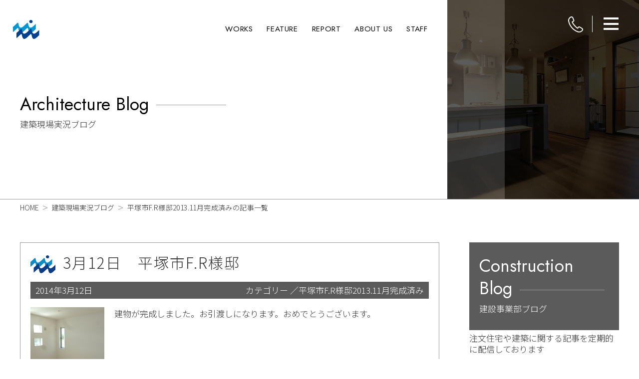

--- FILE ---
content_type: text/html; charset=UTF-8
request_url: https://build.mackenzie.co.jp/architecture/completed/hiratsukashi-f-r/
body_size: 137395
content:


<!DOCTYPE html>
<html lang="ja" itemscope itemtype="https://schema.org/WebPage">
<head>
<meta charset="UTF-8" />
<meta name="viewport" content="width=device-width" />
<meta property="og:image" content="" />
<meta name="twitter:card" content="photo" />
<meta name="twitter:site" content="建築現場実況ブログ" />
<meta name="twitter:title" content="建築現場実況ブログ" />
<meta name="twitter:description" content="建築現場実況ブログ" />
<meta name="twitter:image" content="" />
<meta name="twitter:url" content="https://build.mackenzie.co.jp/architecture/" />
<meta name="twitter:widgets:theme" content="light" />
<meta name="twitter:widgets:link-color" content="#007acc" />
<meta name="twitter:widgets:border-color" content="#fff" />
<script type="application/ld+json">
{
"@context": "https://www.schema.org/",
"@type": "WebSite",
"name": "建築現場実況ブログ",
"url": "https://build.mackenzie.co.jp/architecture/"
}
</script>
<script type="application/ld+json">
{
"@context": "https://www.schema.org/",
"@type": "Organization",
"name": "建築現場実況ブログ",
"url": "https://build.mackenzie.co.jp/architecture/",
"logo": "",
"image": "",
"description": "建築現場実況ブログ"
}
</script>
<meta name='robots' content='max-image-preview:large' />
<link rel='dns-prefetch' href='//s.w.org' />
<link rel="alternate" type="application/rss+xml" title="建築現場実況ブログ &raquo; フィード" href="https://build.mackenzie.co.jp/architecture/feed/" />
<link rel="alternate" type="application/rss+xml" title="建築現場実況ブログ &raquo; コメントフィード" href="https://build.mackenzie.co.jp/architecture/comments/feed/" />
<link rel="alternate" type="application/rss+xml" title="建築現場実況ブログ &raquo; 平塚市F.R様邸2013.11月完成済み カテゴリーのフィード" href="https://build.mackenzie.co.jp/architecture/completed/hiratsukashi-f-r/feed/" />
<script type="text/javascript">
window._wpemojiSettings = {"baseUrl":"https:\/\/s.w.org\/images\/core\/emoji\/14.0.0\/72x72\/","ext":".png","svgUrl":"https:\/\/s.w.org\/images\/core\/emoji\/14.0.0\/svg\/","svgExt":".svg","source":{"concatemoji":"https:\/\/build.mackenzie.co.jp\/architecture\/wp-includes\/js\/wp-emoji-release.min.js?ver=6.0.11"}};
/*! This file is auto-generated */
!function(e,a,t){var n,r,o,i=a.createElement("canvas"),p=i.getContext&&i.getContext("2d");function s(e,t){var a=String.fromCharCode,e=(p.clearRect(0,0,i.width,i.height),p.fillText(a.apply(this,e),0,0),i.toDataURL());return p.clearRect(0,0,i.width,i.height),p.fillText(a.apply(this,t),0,0),e===i.toDataURL()}function c(e){var t=a.createElement("script");t.src=e,t.defer=t.type="text/javascript",a.getElementsByTagName("head")[0].appendChild(t)}for(o=Array("flag","emoji"),t.supports={everything:!0,everythingExceptFlag:!0},r=0;r<o.length;r++)t.supports[o[r]]=function(e){if(!p||!p.fillText)return!1;switch(p.textBaseline="top",p.font="600 32px Arial",e){case"flag":return s([127987,65039,8205,9895,65039],[127987,65039,8203,9895,65039])?!1:!s([55356,56826,55356,56819],[55356,56826,8203,55356,56819])&&!s([55356,57332,56128,56423,56128,56418,56128,56421,56128,56430,56128,56423,56128,56447],[55356,57332,8203,56128,56423,8203,56128,56418,8203,56128,56421,8203,56128,56430,8203,56128,56423,8203,56128,56447]);case"emoji":return!s([129777,127995,8205,129778,127999],[129777,127995,8203,129778,127999])}return!1}(o[r]),t.supports.everything=t.supports.everything&&t.supports[o[r]],"flag"!==o[r]&&(t.supports.everythingExceptFlag=t.supports.everythingExceptFlag&&t.supports[o[r]]);t.supports.everythingExceptFlag=t.supports.everythingExceptFlag&&!t.supports.flag,t.DOMReady=!1,t.readyCallback=function(){t.DOMReady=!0},t.supports.everything||(n=function(){t.readyCallback()},a.addEventListener?(a.addEventListener("DOMContentLoaded",n,!1),e.addEventListener("load",n,!1)):(e.attachEvent("onload",n),a.attachEvent("onreadystatechange",function(){"complete"===a.readyState&&t.readyCallback()})),(e=t.source||{}).concatemoji?c(e.concatemoji):e.wpemoji&&e.twemoji&&(c(e.twemoji),c(e.wpemoji)))}(window,document,window._wpemojiSettings);
</script>
<style type="text/css">
img.wp-smiley,
img.emoji {
	display: inline !important;
	border: none !important;
	box-shadow: none !important;
	height: 1em !important;
	width: 1em !important;
	margin: 0 0.07em !important;
	vertical-align: -0.1em !important;
	background: none !important;
	padding: 0 !important;
}
</style>
	<link rel='stylesheet' id='wp-block-library-css'  href='https://build.mackenzie.co.jp/architecture/wp-includes/css/dist/block-library/style.min.css?ver=6.0.11' type='text/css' media='all' />
<style id='global-styles-inline-css' type='text/css'>
body{--wp--preset--color--black: #000000;--wp--preset--color--cyan-bluish-gray: #abb8c3;--wp--preset--color--white: #ffffff;--wp--preset--color--pale-pink: #f78da7;--wp--preset--color--vivid-red: #cf2e2e;--wp--preset--color--luminous-vivid-orange: #ff6900;--wp--preset--color--luminous-vivid-amber: #fcb900;--wp--preset--color--light-green-cyan: #7bdcb5;--wp--preset--color--vivid-green-cyan: #00d084;--wp--preset--color--pale-cyan-blue: #8ed1fc;--wp--preset--color--vivid-cyan-blue: #0693e3;--wp--preset--color--vivid-purple: #9b51e0;--wp--preset--gradient--vivid-cyan-blue-to-vivid-purple: linear-gradient(135deg,rgba(6,147,227,1) 0%,rgb(155,81,224) 100%);--wp--preset--gradient--light-green-cyan-to-vivid-green-cyan: linear-gradient(135deg,rgb(122,220,180) 0%,rgb(0,208,130) 100%);--wp--preset--gradient--luminous-vivid-amber-to-luminous-vivid-orange: linear-gradient(135deg,rgba(252,185,0,1) 0%,rgba(255,105,0,1) 100%);--wp--preset--gradient--luminous-vivid-orange-to-vivid-red: linear-gradient(135deg,rgba(255,105,0,1) 0%,rgb(207,46,46) 100%);--wp--preset--gradient--very-light-gray-to-cyan-bluish-gray: linear-gradient(135deg,rgb(238,238,238) 0%,rgb(169,184,195) 100%);--wp--preset--gradient--cool-to-warm-spectrum: linear-gradient(135deg,rgb(74,234,220) 0%,rgb(151,120,209) 20%,rgb(207,42,186) 40%,rgb(238,44,130) 60%,rgb(251,105,98) 80%,rgb(254,248,76) 100%);--wp--preset--gradient--blush-light-purple: linear-gradient(135deg,rgb(255,206,236) 0%,rgb(152,150,240) 100%);--wp--preset--gradient--blush-bordeaux: linear-gradient(135deg,rgb(254,205,165) 0%,rgb(254,45,45) 50%,rgb(107,0,62) 100%);--wp--preset--gradient--luminous-dusk: linear-gradient(135deg,rgb(255,203,112) 0%,rgb(199,81,192) 50%,rgb(65,88,208) 100%);--wp--preset--gradient--pale-ocean: linear-gradient(135deg,rgb(255,245,203) 0%,rgb(182,227,212) 50%,rgb(51,167,181) 100%);--wp--preset--gradient--electric-grass: linear-gradient(135deg,rgb(202,248,128) 0%,rgb(113,206,126) 100%);--wp--preset--gradient--midnight: linear-gradient(135deg,rgb(2,3,129) 0%,rgb(40,116,252) 100%);--wp--preset--duotone--dark-grayscale: url('#wp-duotone-dark-grayscale');--wp--preset--duotone--grayscale: url('#wp-duotone-grayscale');--wp--preset--duotone--purple-yellow: url('#wp-duotone-purple-yellow');--wp--preset--duotone--blue-red: url('#wp-duotone-blue-red');--wp--preset--duotone--midnight: url('#wp-duotone-midnight');--wp--preset--duotone--magenta-yellow: url('#wp-duotone-magenta-yellow');--wp--preset--duotone--purple-green: url('#wp-duotone-purple-green');--wp--preset--duotone--blue-orange: url('#wp-duotone-blue-orange');--wp--preset--font-size--small: 13px;--wp--preset--font-size--medium: 20px;--wp--preset--font-size--large: 36px;--wp--preset--font-size--x-large: 42px;}.has-black-color{color: var(--wp--preset--color--black) !important;}.has-cyan-bluish-gray-color{color: var(--wp--preset--color--cyan-bluish-gray) !important;}.has-white-color{color: var(--wp--preset--color--white) !important;}.has-pale-pink-color{color: var(--wp--preset--color--pale-pink) !important;}.has-vivid-red-color{color: var(--wp--preset--color--vivid-red) !important;}.has-luminous-vivid-orange-color{color: var(--wp--preset--color--luminous-vivid-orange) !important;}.has-luminous-vivid-amber-color{color: var(--wp--preset--color--luminous-vivid-amber) !important;}.has-light-green-cyan-color{color: var(--wp--preset--color--light-green-cyan) !important;}.has-vivid-green-cyan-color{color: var(--wp--preset--color--vivid-green-cyan) !important;}.has-pale-cyan-blue-color{color: var(--wp--preset--color--pale-cyan-blue) !important;}.has-vivid-cyan-blue-color{color: var(--wp--preset--color--vivid-cyan-blue) !important;}.has-vivid-purple-color{color: var(--wp--preset--color--vivid-purple) !important;}.has-black-background-color{background-color: var(--wp--preset--color--black) !important;}.has-cyan-bluish-gray-background-color{background-color: var(--wp--preset--color--cyan-bluish-gray) !important;}.has-white-background-color{background-color: var(--wp--preset--color--white) !important;}.has-pale-pink-background-color{background-color: var(--wp--preset--color--pale-pink) !important;}.has-vivid-red-background-color{background-color: var(--wp--preset--color--vivid-red) !important;}.has-luminous-vivid-orange-background-color{background-color: var(--wp--preset--color--luminous-vivid-orange) !important;}.has-luminous-vivid-amber-background-color{background-color: var(--wp--preset--color--luminous-vivid-amber) !important;}.has-light-green-cyan-background-color{background-color: var(--wp--preset--color--light-green-cyan) !important;}.has-vivid-green-cyan-background-color{background-color: var(--wp--preset--color--vivid-green-cyan) !important;}.has-pale-cyan-blue-background-color{background-color: var(--wp--preset--color--pale-cyan-blue) !important;}.has-vivid-cyan-blue-background-color{background-color: var(--wp--preset--color--vivid-cyan-blue) !important;}.has-vivid-purple-background-color{background-color: var(--wp--preset--color--vivid-purple) !important;}.has-black-border-color{border-color: var(--wp--preset--color--black) !important;}.has-cyan-bluish-gray-border-color{border-color: var(--wp--preset--color--cyan-bluish-gray) !important;}.has-white-border-color{border-color: var(--wp--preset--color--white) !important;}.has-pale-pink-border-color{border-color: var(--wp--preset--color--pale-pink) !important;}.has-vivid-red-border-color{border-color: var(--wp--preset--color--vivid-red) !important;}.has-luminous-vivid-orange-border-color{border-color: var(--wp--preset--color--luminous-vivid-orange) !important;}.has-luminous-vivid-amber-border-color{border-color: var(--wp--preset--color--luminous-vivid-amber) !important;}.has-light-green-cyan-border-color{border-color: var(--wp--preset--color--light-green-cyan) !important;}.has-vivid-green-cyan-border-color{border-color: var(--wp--preset--color--vivid-green-cyan) !important;}.has-pale-cyan-blue-border-color{border-color: var(--wp--preset--color--pale-cyan-blue) !important;}.has-vivid-cyan-blue-border-color{border-color: var(--wp--preset--color--vivid-cyan-blue) !important;}.has-vivid-purple-border-color{border-color: var(--wp--preset--color--vivid-purple) !important;}.has-vivid-cyan-blue-to-vivid-purple-gradient-background{background: var(--wp--preset--gradient--vivid-cyan-blue-to-vivid-purple) !important;}.has-light-green-cyan-to-vivid-green-cyan-gradient-background{background: var(--wp--preset--gradient--light-green-cyan-to-vivid-green-cyan) !important;}.has-luminous-vivid-amber-to-luminous-vivid-orange-gradient-background{background: var(--wp--preset--gradient--luminous-vivid-amber-to-luminous-vivid-orange) !important;}.has-luminous-vivid-orange-to-vivid-red-gradient-background{background: var(--wp--preset--gradient--luminous-vivid-orange-to-vivid-red) !important;}.has-very-light-gray-to-cyan-bluish-gray-gradient-background{background: var(--wp--preset--gradient--very-light-gray-to-cyan-bluish-gray) !important;}.has-cool-to-warm-spectrum-gradient-background{background: var(--wp--preset--gradient--cool-to-warm-spectrum) !important;}.has-blush-light-purple-gradient-background{background: var(--wp--preset--gradient--blush-light-purple) !important;}.has-blush-bordeaux-gradient-background{background: var(--wp--preset--gradient--blush-bordeaux) !important;}.has-luminous-dusk-gradient-background{background: var(--wp--preset--gradient--luminous-dusk) !important;}.has-pale-ocean-gradient-background{background: var(--wp--preset--gradient--pale-ocean) !important;}.has-electric-grass-gradient-background{background: var(--wp--preset--gradient--electric-grass) !important;}.has-midnight-gradient-background{background: var(--wp--preset--gradient--midnight) !important;}.has-small-font-size{font-size: var(--wp--preset--font-size--small) !important;}.has-medium-font-size{font-size: var(--wp--preset--font-size--medium) !important;}.has-large-font-size{font-size: var(--wp--preset--font-size--large) !important;}.has-x-large-font-size{font-size: var(--wp--preset--font-size--x-large) !important;}
</style>
<link rel='stylesheet' id='generic-style-css'  href='https://build.mackenzie.co.jp/architecture/wp-content/themes/ix/style.css?ver=6.0.11' type='text/css' media='all' />
<link rel='stylesheet' id='generic-icons-css'  href='https://build.mackenzie.co.jp/architecture/wp-content/themes/ix/icons/icons.css?ver=6.0.11' type='text/css' media='all' />
<script type='text/javascript' src='https://build.mackenzie.co.jp/architecture/wp-includes/js/jquery/jquery.min.js?ver=3.6.0' id='jquery-core-js'></script>
<script type='text/javascript' src='https://build.mackenzie.co.jp/architecture/wp-includes/js/jquery/jquery-migrate.min.js?ver=3.3.2' id='jquery-migrate-js'></script>
<script type='text/javascript' src='https://build.mackenzie.co.jp/architecture/wp-content/themes/ix/js/videos.js?ver=6.0.11' id='generic-videos-js'></script>
<script type='text/javascript' id='generic-videos-js-after'>
jQuery(document).ready(function($){$("#wrapper").vids();});
</script>
<link rel="https://api.w.org/" href="https://build.mackenzie.co.jp/architecture/wp-json/" /><link rel="alternate" type="application/json" href="https://build.mackenzie.co.jp/architecture/wp-json/wp/v2/categories/227" /><link rel="EditURI" type="application/rsd+xml" title="RSD" href="https://build.mackenzie.co.jp/architecture/xmlrpc.php?rsd" />
<link rel="wlwmanifest" type="application/wlwmanifest+xml" href="https://build.mackenzie.co.jp/architecture/wp-includes/wlwmanifest.xml" /> 
<meta name="generator" content="WordPress 6.0.11" />
<link rel="canonical" href="https://build.mackenzie.co.jp/architecture/completed/hiratsukashi-f-r/">


<meta charset="utf-8">
<meta http-equiv="X-UA-Compatible" content="IE=edge">
<meta name="viewport" content="width=device-width, initial-scale=1.0">
<meta name="format-detection" content="telephone=no">

<link rel="preconnect" href="https://fonts.googleapis.com">
<link rel="preconnect" href="https://fonts.gstatic.com" crossorigin>
<link href="https://fonts.googleapis.com/css2?family=Jost:ital,wght@0,100..900;1,100..900&family=Noto+Sans+JP:wght@100..900&family=Noto+Serif+JP:wght@200..900&display=swap" rel="stylesheet">

<title>3月12日　平塚市F.R様邸｜平塚・秦野・小田原・厚木の注文住宅はマッケンジーハウス建設事業部</title>
<link rel="canonical" href="https://build.mackenzie.co.jp/architecture/completed/hiratsukashi-f-r/">
<meta name="keywords" content="3月12日　平塚市F.R様邸,平塚,秦野,小田原,厚木,注文住宅,マッケンジーハウス,建設事業部">
<meta name="description" content="3月12日　平塚市F.R様邸｜建築現場の情報を現場監督が随時更新しているブログです。平塚・秦野・小田原・厚木エリアで注文住宅の建築や建売住宅のご購入をお考えなら実績豊富なマッケンジーハウス建設事業部にお任せください。">
<meta property="og:title" content="3月12日　平塚市F.R様邸｜平塚・秦野・小田原・厚木の注文住宅はマッケンジーハウス建設事業部">
<meta property="og:description" content="3月12日　平塚市F.R様邸｜建築現場の情報を現場監督が随時更新しているブログです。平塚・秦野・小田原・厚木エリアで注文住宅の建築や建売住宅のご購入をお考えなら実績豊富なマッケンジーハウス建設事業部にお任せください。">
<meta property="og:type" content="article">
<meta property="og:url" content="">
<meta property="og:site_name" content="マッケンジーハウス建設事業部">
<meta property="og:email" content="">
<meta property="og:locale" content="ja_JP">
<meta property="og:image" content="https://build.mackenzie.co.jp/or.png" />
<link rel="stylesheet" href="/css/slick/slick.min.css">
<link rel="stylesheet" href="/css/photoswipe/photoswipe.min.css">
<link rel="stylesheet" href="/css/photoswipe/default-skin.min.css">
<link rel="stylesheet" type="text/css" href="/css/vegas/vegas.min.css" />
<link rel="stylesheet" href="/css/common.css">
<link rel="stylesheet" href="/css/header.css">
<link rel="stylesheet" href="/css/footer.css">
<link rel="stylesheet" href="/css/sub.css">
<link rel="stylesheet" href="/css/blog.css">



<!-- Global site tag (gtag.js) - Google Analytics -->
<!-- Google Tag Manager -->
<script>(function(w,d,s,l,i){w[l]=w[l]||[];w[l].push({'gtm.start':
new Date().getTime(),event:'gtm.js'});var f=d.getElementsByTagName(s)[0],
j=d.createElement(s),dl=l!='dataLayer'?'&l='+l:'';j.async=true;j.src=
'https://www.googletagmanager.com/gtm.js?id='+i+dl;f.parentNode.insertBefore(j,f);
})(window,document,'script','dataLayer','GTM-PVMKT2R');</script>
<!-- End Google Tag Manager -->
</head>
<body class="archive category category-hiratsukashi-f-r category-227 wp-embed-responsive">
<a href="#content" class="skip-link screen-reader-text">Skip to the content</a><svg xmlns="http://www.w3.org/2000/svg" viewBox="0 0 0 0" width="0" height="0" focusable="false" role="none" style="visibility: hidden; position: absolute; left: -9999px; overflow: hidden;" ><defs><filter id="wp-duotone-dark-grayscale"><feColorMatrix color-interpolation-filters="sRGB" type="matrix" values=" .299 .587 .114 0 0 .299 .587 .114 0 0 .299 .587 .114 0 0 .299 .587 .114 0 0 " /><feComponentTransfer color-interpolation-filters="sRGB" ><feFuncR type="table" tableValues="0 0.49803921568627" /><feFuncG type="table" tableValues="0 0.49803921568627" /><feFuncB type="table" tableValues="0 0.49803921568627" /><feFuncA type="table" tableValues="1 1" /></feComponentTransfer><feComposite in2="SourceGraphic" operator="in" /></filter></defs></svg><svg xmlns="http://www.w3.org/2000/svg" viewBox="0 0 0 0" width="0" height="0" focusable="false" role="none" style="visibility: hidden; position: absolute; left: -9999px; overflow: hidden;" ><defs><filter id="wp-duotone-grayscale"><feColorMatrix color-interpolation-filters="sRGB" type="matrix" values=" .299 .587 .114 0 0 .299 .587 .114 0 0 .299 .587 .114 0 0 .299 .587 .114 0 0 " /><feComponentTransfer color-interpolation-filters="sRGB" ><feFuncR type="table" tableValues="0 1" /><feFuncG type="table" tableValues="0 1" /><feFuncB type="table" tableValues="0 1" /><feFuncA type="table" tableValues="1 1" /></feComponentTransfer><feComposite in2="SourceGraphic" operator="in" /></filter></defs></svg><svg xmlns="http://www.w3.org/2000/svg" viewBox="0 0 0 0" width="0" height="0" focusable="false" role="none" style="visibility: hidden; position: absolute; left: -9999px; overflow: hidden;" ><defs><filter id="wp-duotone-purple-yellow"><feColorMatrix color-interpolation-filters="sRGB" type="matrix" values=" .299 .587 .114 0 0 .299 .587 .114 0 0 .299 .587 .114 0 0 .299 .587 .114 0 0 " /><feComponentTransfer color-interpolation-filters="sRGB" ><feFuncR type="table" tableValues="0.54901960784314 0.98823529411765" /><feFuncG type="table" tableValues="0 1" /><feFuncB type="table" tableValues="0.71764705882353 0.25490196078431" /><feFuncA type="table" tableValues="1 1" /></feComponentTransfer><feComposite in2="SourceGraphic" operator="in" /></filter></defs></svg><svg xmlns="http://www.w3.org/2000/svg" viewBox="0 0 0 0" width="0" height="0" focusable="false" role="none" style="visibility: hidden; position: absolute; left: -9999px; overflow: hidden;" ><defs><filter id="wp-duotone-blue-red"><feColorMatrix color-interpolation-filters="sRGB" type="matrix" values=" .299 .587 .114 0 0 .299 .587 .114 0 0 .299 .587 .114 0 0 .299 .587 .114 0 0 " /><feComponentTransfer color-interpolation-filters="sRGB" ><feFuncR type="table" tableValues="0 1" /><feFuncG type="table" tableValues="0 0.27843137254902" /><feFuncB type="table" tableValues="0.5921568627451 0.27843137254902" /><feFuncA type="table" tableValues="1 1" /></feComponentTransfer><feComposite in2="SourceGraphic" operator="in" /></filter></defs></svg><svg xmlns="http://www.w3.org/2000/svg" viewBox="0 0 0 0" width="0" height="0" focusable="false" role="none" style="visibility: hidden; position: absolute; left: -9999px; overflow: hidden;" ><defs><filter id="wp-duotone-midnight"><feColorMatrix color-interpolation-filters="sRGB" type="matrix" values=" .299 .587 .114 0 0 .299 .587 .114 0 0 .299 .587 .114 0 0 .299 .587 .114 0 0 " /><feComponentTransfer color-interpolation-filters="sRGB" ><feFuncR type="table" tableValues="0 0" /><feFuncG type="table" tableValues="0 0.64705882352941" /><feFuncB type="table" tableValues="0 1" /><feFuncA type="table" tableValues="1 1" /></feComponentTransfer><feComposite in2="SourceGraphic" operator="in" /></filter></defs></svg><svg xmlns="http://www.w3.org/2000/svg" viewBox="0 0 0 0" width="0" height="0" focusable="false" role="none" style="visibility: hidden; position: absolute; left: -9999px; overflow: hidden;" ><defs><filter id="wp-duotone-magenta-yellow"><feColorMatrix color-interpolation-filters="sRGB" type="matrix" values=" .299 .587 .114 0 0 .299 .587 .114 0 0 .299 .587 .114 0 0 .299 .587 .114 0 0 " /><feComponentTransfer color-interpolation-filters="sRGB" ><feFuncR type="table" tableValues="0.78039215686275 1" /><feFuncG type="table" tableValues="0 0.94901960784314" /><feFuncB type="table" tableValues="0.35294117647059 0.47058823529412" /><feFuncA type="table" tableValues="1 1" /></feComponentTransfer><feComposite in2="SourceGraphic" operator="in" /></filter></defs></svg><svg xmlns="http://www.w3.org/2000/svg" viewBox="0 0 0 0" width="0" height="0" focusable="false" role="none" style="visibility: hidden; position: absolute; left: -9999px; overflow: hidden;" ><defs><filter id="wp-duotone-purple-green"><feColorMatrix color-interpolation-filters="sRGB" type="matrix" values=" .299 .587 .114 0 0 .299 .587 .114 0 0 .299 .587 .114 0 0 .299 .587 .114 0 0 " /><feComponentTransfer color-interpolation-filters="sRGB" ><feFuncR type="table" tableValues="0.65098039215686 0.40392156862745" /><feFuncG type="table" tableValues="0 1" /><feFuncB type="table" tableValues="0.44705882352941 0.4" /><feFuncA type="table" tableValues="1 1" /></feComponentTransfer><feComposite in2="SourceGraphic" operator="in" /></filter></defs></svg><svg xmlns="http://www.w3.org/2000/svg" viewBox="0 0 0 0" width="0" height="0" focusable="false" role="none" style="visibility: hidden; position: absolute; left: -9999px; overflow: hidden;" ><defs><filter id="wp-duotone-blue-orange"><feColorMatrix color-interpolation-filters="sRGB" type="matrix" values=" .299 .587 .114 0 0 .299 .587 .114 0 0 .299 .587 .114 0 0 .299 .587 .114 0 0 " /><feComponentTransfer color-interpolation-filters="sRGB" ><feFuncR type="table" tableValues="0.098039215686275 1" /><feFuncG type="table" tableValues="0 0.66274509803922" /><feFuncB type="table" tableValues="0.84705882352941 0.41960784313725" /><feFuncA type="table" tableValues="1 1" /></feComponentTransfer><feComposite in2="SourceGraphic" operator="in" /></filter></defs></svg>    <!-- Google Tag Manager (noscript) -->
<noscript><iframe src="https://www.googletagmanager.com/ns.html?id=GTM-PVMKT2R"
height="0" width="0" style="display:none;visibility:hidden"></iframe></noscript>
<!-- End Google Tag Manager (noscript) -->    <div class="l-container">
        <div class="p-header__wrap">
    <header id="js-header" class="l-header p-header sub" role="banner">
        <div class="loading none"></div>
        <div class="p-header__inner">
            <div class="p-header__main">
                <div class="p-header__grid">
                    <div class="p-header__logo c-logo"><a href="/" class="p-header__link">
                                                            <img src="/image/common/footer-logo.svg" class="c-logo__image">
                                                    </a></div>
                    <div class="p-header__menu-box">
                        <ul class="p-header__lists">
                            <li class="p-header__list"><a class="p-header__list-link link" href="/works/">WORKS</a></li>
                            <li class="p-header__list"><a class="p-header__list-link link" href="/feature/">FEATURE</a></li>
                            <li class="p-header__list"><a class="p-header__list-link link" href="/report/">REPORT</a></li>
                            <li class="p-header__list"><a class="p-header__list-link link" href="/shop/">ABOUT US</a></li>
                            <li class="p-header__list"><a class="p-header__list-link link" href="/staff/">STAFF</a></li>
                        </ul>
                    </div>
                </div>
                <!-- /.p-header__grid -->
            </div>
            <!-- /.p-header__main -->
            <div class="p-header__menu">
                <h1 class="p-header__title">建築現場実況ブログ｜平塚・秦野・小田原・厚木の注文住宅はマッケンジーハウス</h1>

                <div id="js-tel-toggle" class="p-header__tel-hamburger c-btn">
                    <div id="js-tel-hamburger" class="tel-hamburger">
                        <img src="/image/common/icon-phone.svg">
                        <span></span>
                        <span></span>
                    </div>
                </div>

                <div id="js-menu-toggle" class="p-header__hamburger c-btn">
                    <div id="js-menu-hamburger" class="c-hamburger">
                        <span></span>
                        <span></span>
                        <span></span>
                    </div>
                </div>

				
				

            </div>
        </div>
        <!-- /.l-header__inner -->
    </header>
    <!-- /.l-header -->


    <div id="js-menu" class="p-gnav c-modal">
        <div class="p-topLinks">
    <div class="l-main__inner">
        <div class="p-topLinks__links">
            <a href="/consultation/" class="p-topLinks__link">
                <h2 class="c-headline__center p-topLinks__heading">
                    <span class="c-headline__en">Consultation</span>
                    <span class="c-headline__jp">建物相談予約</span>
                </h2>
            </a>
            <a href="/document/" class="p-topLinks__link">
                <h2 class="c-headline__center p-topLinks__heading">
                    <span class="c-headline__en">Request</span>
                    <span class="c-headline__jp">建物資料請求</span>
                </h2>
            </a>
        </div>
    </div>
</div>
<!-- /.p-topLinks -->        <div class="c-modal__contents" role="dialog">
            <div class="l-main__inner">
                <nav class="p-gnav__menu top-pd" role="navigation">
                    <h3 class="c-headline__left p-gnav__heading">
                        <span class="c-headline__en p-gnav__en">Content Menu</span>
                    </h3>
                    <ul class="p-gnav__list bottom-h-mg bottom-h-pd">
                        <li class="p-gnav__item">
                            <a href="/architecture/" class="p-gnav__link link">
                                <span class="p-gnav__item-en">Architecture Blog</span>
                                <span class="p-gnav__item-jp">建築現場実況ブログ</span>
                            </a>
                        </li>
                        <li class="p-gnav__item">
                            <a href="/construction/" class="p-gnav__link link">
                                <span class="p-gnav__item-en">Construction Blog</span>
                                <span class="p-gnav__item-jp">建設事業部ブログ</span>
                            </a>
                        </li>
                        <li class="p-gnav__item">
                            <a href="/works/" class="p-gnav__link link">
                                <span class="p-gnav__item-en">Works</span>
                                <span class="p-gnav__item-jp">施工事例</span>
                            </a>
                        </li>
                        <li class="p-gnav__item">
                            <a href="/feature/" class="p-gnav__link link">
                                <span class="p-gnav__item-en">Feature</span>
                                <span class="p-gnav__item-jp">強み・他社との違い</span>
                            </a>
                        </li>
                        <li class="p-gnav__item">
                            <a href="/report/" class="p-gnav__link link">
                                <span class="p-gnav__item-en">Customer Report</span>
                                <span class="p-gnav__item-jp">お客様インタビュー</span>
                            </a>
                        </li>
                        <li class="p-gnav__item">
                            <a href="/plan/" class="p-gnav__link link">
                                <span class="p-gnav__item-en">Building Plan</span>
                                <span class="p-gnav__item-jp">建物プラン</span>
                            </a>
                        </li>
                        <li class="p-gnav__item">
                            <a href="/flow/" class="p-gnav__link link">
                                <span class="p-gnav__item-en">Flow</span>
                                <span class="p-gnav__item-jp">建築の流れ</span>
                            </a>
                        </li>
                        <li class="p-gnav__item">
                            <a href="https://www.mackenzie.co.jp/visit/" target="_blank" class="p-gnav__link link">
                                <span class="p-gnav__item-en">Land Countre</span>
                                <span class="p-gnav__item-jp">土地探し相談窓口</span>
                            </a>
                        </li>
                        <li class="p-gnav__item">
                            <a href="https://www.mackenzie.co.jp/search/" target="_blank" class="p-gnav__link link">
                                <span class="p-gnav__item-en">Search</span>
                                <span class="p-gnav__item-jp">土地を探す</span>
                            </a>
                        </li>
                        <li class="p-gnav__item">
                            <a href="/modelhouse/" class="p-gnav__link link">
                                <span class="p-gnav__item-en">Model House</span>
                                <span class="p-gnav__item-jp">モデルハウス</span>
                            </a>
                        </li>
                        <li class="p-gnav__item">
                            <a href="/showroom/" class="p-gnav__link link">
                                <span class="p-gnav__item-en">Show Room</span>
                                <span class="p-gnav__item-jp">ショールーム</span>
                            </a>
                        </li>
                        <li class="p-gnav__item">
                            <a href="https://www.mackenzie.co.jp/event/build/" target="_blank" class="p-gnav__link link">
                                <span class="p-gnav__item-en">Event Info.</span>
                                <span class="p-gnav__item-jp">イベント情報</span>
                            </a>
                        </li>
                        <li class="p-gnav__item">
                            <a href="/zerocube/" target="_blank" class="p-gnav__link link">
                                <span class="p-gnav__item-en">Zero-Cube</span>
                                <span class="p-gnav__item-jp">建物特設サイト</span>
                            </a>
                        </li>
                        <li class="p-gnav__item">
                            <a href="/yado/" target="_blank" class="p-gnav__link link">
                                <span class="p-gnav__item-en">Yado</span>
                                <span class="p-gnav__item-jp">建物特設サイト</span>
                            </a>
                        </li>

                    </ul>
                    <h3 class="c-headline__left p-gnav__heading">
                        <span class="c-headline__en p-gnav__en">About Us</span>
                    </h3>
                    <ul class="p-gnav__list border-none">
                        <li class="p-gnav__item">
                            <a href="/shop/" class="p-gnav__link link">
                                <span class="p-gnav__item-en">Architects Office</span>
                                <span class="p-gnav__item-jp">建設事業部紹介</span>
                            </a>
                        </li>
                        <li class="p-gnav__item">
                            <a href="/staff/" class="p-gnav__link link">
                                <span class="p-gnav__item-en">Staff Info.</span>
                                <span class="p-gnav__item-jp">スタッフ紹介</span>
                            </a>
                        </li>
                        <li class="p-gnav__item">
                            <a href="https://www.mackenzie.co.jp/" target="_blank" class="p-gnav__link link">
                                <span class="p-gnav__item-en">Main Site</span>
                                <span class="p-gnav__item-jp">マッケンジーハウス総合サイト</span>
                            </a>
                        </li>
                        <li class="p-gnav__item">
                            <a href="https://reform.mackenzie.co.jp/" target="_blank" class="p-gnav__link link">
                                <span class="p-gnav__item-en">Reform Site</span>
                                <span class="p-gnav__item-jp">リフォーム専用サイト</span>
                            </a>
                        </li>
                    </ul>
                </nav>
                <div class="p-gnav__contact top-mg">
                    <button type="button" id="js-close" class="p-closeButton close"><i class="p-closeButton__icon"></i>CLOSE</button>
                </div>
            </div>
        </div>
    </div>



    <div id="js-tel" class="p-gnav c-modal">
        <div class="c-modal__contents" role="dialog">
            <div class="l-main__inner">
                <nav class="p-gnavtel__menu top-pd" role="navigation">
                    <div class="p-gnavtel__text bottom-h-mg">注文住宅に関するお問い合わせは<br class="tb_sp">下記までお電話ください！<br>
<br>
<p style="font-size:20px; text-align:center;">定休日／毎週火・水曜日<span class="pc_tb">　　</span><br class="sp">営業時間／10:00～20:00</p></div>
                    <ul class="p-gnavtel__list bottom-mg">
                        <li class="p-gnavtel__item">
                            <a href="tel:0463-34-4545" class="p-gnavtel__link">
                                <span class="p-gnavtel__link--text">TEL.0463-34-4545</span>
                            </a>
                        </li>
                    </ul>
                    <div class="p-gnavtel__contact">
                        <button type="button" id="js-close" class="p-closeButton close"><i class="p-closeButton__icon"></i>CLOSE</button>
                    </div>
                </nav>
            </div>
        </div>
    </div>




</div>        <div class="p-header__heading-containerSub">
            <div class="p-header__heading-containerSub__inner">
    <h2 class="c-headline__left border ">
        <div class="c-headline__en">Architecture Blog</div>
        <div class="c-headline__jp">建築現場実況ブログ</div>
    </h2>
</div>
<div class="loading_stop"></div>            <div class="p-header__subBg p-header__subBg--consultation"></div>
        </div>

        <main class="l-main p-main" id="js-contents">





            <section class="contactPage">
                <div class="l-main__inner">




<div class="p-breadcrumbs">
    <div class="p-breadcrumbs__inner">
        <nav class="p-breadcrumbs__nav">
            <ol class="p-breadcrumbs__list">
				<li class="p-breadcrumbs__item" itemprop="itemListElement" itemscope itemtype="https://schema.org/ListItem"><a itemprop="item" href="/" class="p-breadcrumbs__link"><span  itemprop="name">HOME</span></a><meta itemprop="position" content="1" /></li>
                <li class="p-breadcrumbs__item"><span class="p-breadcrumbs__than">&#62;</span><a href="https://build.mackenzie.co.jp/architecture" class="p-breadcrumbs__link" itemprop="item">建築現場実況ブログ</a></li>
<li class="p-breadcrumbs__item"><span class="p-breadcrumbs__than">&#62;</span>平塚市F.R様邸2013.11月完成済みの記事一覧</li>
            </ol>
        </nav>
    </div>
    <!-- /.p-breadcrumbs__inner -->
</div>
<!-- /.p-breadcrumbs -->



<div class="blog__container">


            <div id="container">
                <div id="content" role="main"><header class="header">





<div class="archive-meta" itemprop="description"></div>
</header>
<article id="post-19518" class="post-19518 post type-post status-publish format-standard hentry category-hiratsukashi-f-r category-uncategorized">
	<div class="item__wrap">
		<div>
		<h3 class="entry-title p-subPage__heading">		<img src="/image/common/logomark.svg">
		<a href="https://build.mackenzie.co.jp/architecture/19518/" title="3月12日　平塚市F.R様邸" rel="bookmark">3月12日　平塚市F.R様邸</a>
		</h3>
		<div class="entry-meta">
	<div class="entry-meta__item">
		<time class="entry-date" datetime="2014-03-12T18:27:45+09:00" title="2014年3月12日" >
		2014年3月12日</time>
					</div>
	<div class="entry-meta__item">
		カテゴリー ／ <a href="https://build.mackenzie.co.jp/architecture/completed/hiratsukashi-f-r/">平塚市F.R様邸2013.11月完成済み</a>	</div>
</div>

		</div>
		<div class="entry__wrap">
	<div class="thum">
		<img src="https://build.mackenzie.co.jp/architecture/wp-content/uploads/2014/03/P1030711-150x150.jpg">
	</div>

	<div class="entry-summary">
		<div itemprop="description"><p>建物が完成しました。お引渡しになります。おめでとうございます。</p>
</div>
	
		<div class="entry__btnArea">
			<a href="https://build.mackenzie.co.jp/architecture/19518/" title="3月12日　平塚市F.R様邸" rel="bookmark" class="c-btn__common" style="min-width:220px;">VIEW ALL</a>
		</div>
	</div>
</div>
			</div>
</article><article id="post-19452" class="post-19452 post type-post status-publish format-standard hentry category-hiratsukashi-f-r category-uncategorized">
	<div class="item__wrap">
		<div>
		<h3 class="entry-title p-subPage__heading">		<img src="/image/common/logomark.svg">
		<a href="https://build.mackenzie.co.jp/architecture/19452/" title="2月25日　平塚市F.R様邸" rel="bookmark">2月25日　平塚市F.R様邸</a>
		</h3>
		<div class="entry-meta">
	<div class="entry-meta__item">
		<time class="entry-date" datetime="2014-02-25T17:27:19+09:00" title="2014年2月25日" >
		2014年2月25日</time>
					</div>
	<div class="entry-meta__item">
		カテゴリー ／ <a href="https://build.mackenzie.co.jp/architecture/completed/hiratsukashi-f-r/">平塚市F.R様邸2013.11月完成済み</a>	</div>
</div>

		</div>
		<div class="entry__wrap">
	<div class="thum">
		<img src="https://build.mackenzie.co.jp/architecture/wp-content/uploads/2014/02/P1030617-150x150.jpg">
	</div>

	<div class="entry-summary">
		<div itemprop="description"><p>外壁工事が完了して、足場がばれました。 内装のクロス仕上げ工事も完了しました。</p>
</div>
	
		<div class="entry__btnArea">
			<a href="https://build.mackenzie.co.jp/architecture/19452/" title="2月25日　平塚市F.R様邸" rel="bookmark" class="c-btn__common" style="min-width:220px;">VIEW ALL</a>
		</div>
	</div>
</div>
			</div>
</article><article id="post-19349" class="post-19349 post type-post status-publish format-standard hentry category-hiratsukashi-f-r category-uncategorized">
	<div class="item__wrap">
		<div>
		<h3 class="entry-title p-subPage__heading">		<img src="/image/common/logomark.svg">
		<a href="https://build.mackenzie.co.jp/architecture/19349/" title="2月18日　平塚市F.R様邸" rel="bookmark">2月18日　平塚市F.R様邸</a>
		</h3>
		<div class="entry-meta">
	<div class="entry-meta__item">
		<time class="entry-date" datetime="2014-02-18T16:39:00+09:00" title="2014年2月18日" >
		2014年2月18日</time>
					</div>
	<div class="entry-meta__item">
		カテゴリー ／ <a href="https://build.mackenzie.co.jp/architecture/completed/hiratsukashi-f-r/">平塚市F.R様邸2013.11月完成済み</a>	</div>
</div>

		</div>
		<div class="entry__wrap">
	<div class="thum">
		<img src="https://build.mackenzie.co.jp/architecture/wp-content/uploads/2014/02/P1030491-150x150.jpg">
	</div>

	<div class="entry-summary">
		<div itemprop="description"><p>外壁が張り終わり。コーキング工事に入りました。 木工事が完了したので、キッチンを取付けました。これから、クロス工事が始まります。</p>
</div>
	
		<div class="entry__btnArea">
			<a href="https://build.mackenzie.co.jp/architecture/19349/" title="2月18日　平塚市F.R様邸" rel="bookmark" class="c-btn__common" style="min-width:220px;">VIEW ALL</a>
		</div>
	</div>
</div>
			</div>
</article><article id="post-19281" class="post-19281 post type-post status-publish format-standard hentry category-hiratsukashi-f-r category-uncategorized">
	<div class="item__wrap">
		<div>
		<h3 class="entry-title p-subPage__heading">		<img src="/image/common/logomark.svg">
		<a href="https://build.mackenzie.co.jp/architecture/19281/" title="2月11日　平塚市F・R様邸" rel="bookmark">2月11日　平塚市F・R様邸</a>
		</h3>
		<div class="entry-meta">
	<div class="entry-meta__item">
		<time class="entry-date" datetime="2014-02-11T12:59:09+09:00" title="2014年2月11日" >
		2014年2月11日</time>
					</div>
	<div class="entry-meta__item">
		カテゴリー ／ <a href="https://build.mackenzie.co.jp/architecture/completed/hiratsukashi-f-r/">平塚市F.R様邸2013.11月完成済み</a>	</div>
</div>

		</div>
		<div class="entry__wrap">
	<div class="thum">
		<img src="https://build.mackenzie.co.jp/architecture/wp-content/uploads/2014/02/P1030465-150x150.jpg">
	</div>

	<div class="entry-summary">
		<div itemprop="description"><p>外壁工事が明日完了予定です。次にコーキング工事になります。 2Fはボードを張り終えました。1Fは天井下地と天井ボードが残っています。</p>
</div>
	
		<div class="entry__btnArea">
			<a href="https://build.mackenzie.co.jp/architecture/19281/" title="2月11日　平塚市F・R様邸" rel="bookmark" class="c-btn__common" style="min-width:220px;">VIEW ALL</a>
		</div>
	</div>
</div>
			</div>
</article><article id="post-19181" class="post-19181 post type-post status-publish format-standard hentry category-hiratsukashi-f-r category-uncategorized">
	<div class="item__wrap">
		<div>
		<h3 class="entry-title p-subPage__heading">		<img src="/image/common/logomark.svg">
		<a href="https://build.mackenzie.co.jp/architecture/19181/" title="2月4日　平塚市F.R様邸" rel="bookmark">2月4日　平塚市F.R様邸</a>
		</h3>
		<div class="entry-meta">
	<div class="entry-meta__item">
		<time class="entry-date" datetime="2014-02-04T17:57:04+09:00" title="2014年2月4日" >
		2014年2月4日</time>
					</div>
	<div class="entry-meta__item">
		カテゴリー ／ <a href="https://build.mackenzie.co.jp/architecture/completed/hiratsukashi-f-r/">平塚市F.R様邸2013.11月完成済み</a>	</div>
</div>

		</div>
		<div class="entry__wrap">
	<div class="thum">
		<img src="https://build.mackenzie.co.jp/architecture/wp-content/uploads/2014/02/P1030380-150x150.jpg">
	</div>

	<div class="entry-summary">
		<div itemprop="description"><p>外壁を半分ぐらい張り終わりました。 壁のボードが張り終わりました。</p>
</div>
	
		<div class="entry__btnArea">
			<a href="https://build.mackenzie.co.jp/architecture/19181/" title="2月4日　平塚市F.R様邸" rel="bookmark" class="c-btn__common" style="min-width:220px;">VIEW ALL</a>
		</div>
	</div>
</div>
			</div>
</article><article id="post-19054" class="post-19054 post type-post status-publish format-standard hentry category-hiratsukashi-f-r category-uncategorized">
	<div class="item__wrap">
		<div>
		<h3 class="entry-title p-subPage__heading">		<img src="/image/common/logomark.svg">
		<a href="https://build.mackenzie.co.jp/architecture/19054/" title="1月28日　平塚市F.R様邸" rel="bookmark">1月28日　平塚市F.R様邸</a>
		</h3>
		<div class="entry-meta">
	<div class="entry-meta__item">
		<time class="entry-date" datetime="2014-01-28T17:06:18+09:00" title="2014年1月28日" >
		2014年1月28日</time>
					</div>
	<div class="entry-meta__item">
		カテゴリー ／ <a href="https://build.mackenzie.co.jp/architecture/completed/hiratsukashi-f-r/">平塚市F.R様邸2013.11月完成済み</a>	</div>
</div>

		</div>
		<div class="entry__wrap">
	<div class="thum">
		<img src="https://build.mackenzie.co.jp/architecture/wp-content/uploads/2014/01/P1030341-150x150.jpg">
	</div>

	<div class="entry-summary">
		<div itemprop="description"><p>縦張りサイディングを留めるための、通気胴縁を施工しています。 階段の組立が完了しました。</p>
</div>
	
		<div class="entry__btnArea">
			<a href="https://build.mackenzie.co.jp/architecture/19054/" title="1月28日　平塚市F.R様邸" rel="bookmark" class="c-btn__common" style="min-width:220px;">VIEW ALL</a>
		</div>
	</div>
</div>
			</div>
</article><article id="post-18886" class="post-18886 post type-post status-publish format-standard hentry category-hiratsukashi-f-r category-uncategorized">
	<div class="item__wrap">
		<div>
		<h3 class="entry-title p-subPage__heading">		<img src="/image/common/logomark.svg">
		<a href="https://build.mackenzie.co.jp/architecture/18886/" title="1月21日　平塚市F.R様邸" rel="bookmark">1月21日　平塚市F.R様邸</a>
		</h3>
		<div class="entry-meta">
	<div class="entry-meta__item">
		<time class="entry-date" datetime="2014-01-21T15:30:42+09:00" title="2014年1月21日" >
		2014年1月21日</time>
					</div>
	<div class="entry-meta__item">
		カテゴリー ／ <a href="https://build.mackenzie.co.jp/architecture/completed/hiratsukashi-f-r/">平塚市F.R様邸2013.11月完成済み</a>	</div>
</div>

		</div>
		<div class="entry__wrap">
	<div class="thum">
		<img src="https://build.mackenzie.co.jp/architecture/wp-content/uploads/2014/01/P1030266-150x150.jpg">
	</div>

	<div class="entry-summary">
		<div itemprop="description"><p>ユニットバスの取付が完了しました。 内部壁ボードを張り始めました。</p>
</div>
	
		<div class="entry__btnArea">
			<a href="https://build.mackenzie.co.jp/architecture/18886/" title="1月21日　平塚市F.R様邸" rel="bookmark" class="c-btn__common" style="min-width:220px;">VIEW ALL</a>
		</div>
	</div>
</div>
			</div>
</article><article id="post-18722" class="post-18722 post type-post status-publish format-standard hentry category-hiratsukashi-f-r category-uncategorized">
	<div class="item__wrap">
		<div>
		<h3 class="entry-title p-subPage__heading">		<img src="/image/common/logomark.svg">
		<a href="https://build.mackenzie.co.jp/architecture/18722/" title="1月14日　平塚市F・R様邸" rel="bookmark">1月14日　平塚市F・R様邸</a>
		</h3>
		<div class="entry-meta">
	<div class="entry-meta__item">
		<time class="entry-date" datetime="2014-01-14T16:23:50+09:00" title="2014年1月14日" >
		2014年1月14日</time>
					</div>
	<div class="entry-meta__item">
		カテゴリー ／ <a href="https://build.mackenzie.co.jp/architecture/completed/hiratsukashi-f-r/">平塚市F.R様邸2013.11月完成済み</a>	</div>
</div>

		</div>
		<div class="entry__wrap">
	<div class="thum">
		<img src="https://build.mackenzie.co.jp/architecture/wp-content/uploads/2014/01/P1030149-150x150.jpg">
	</div>

	<div class="entry-summary">
		<div itemprop="description"><p>フローリングを張り始め、養生をし始めました。 壁断熱の施工が完了しました。</p>
</div>
	
		<div class="entry__btnArea">
			<a href="https://build.mackenzie.co.jp/architecture/18722/" title="1月14日　平塚市F・R様邸" rel="bookmark" class="c-btn__common" style="min-width:220px;">VIEW ALL</a>
		</div>
	</div>
</div>
			</div>
</article><article id="post-18541" class="post-18541 post type-post status-publish format-standard hentry category-hiratsukashi-f-r category-uncategorized">
	<div class="item__wrap">
		<div>
		<h3 class="entry-title p-subPage__heading">		<img src="/image/common/logomark.svg">
		<a href="https://build.mackenzie.co.jp/architecture/18541/" title="1月7日　平塚市F.R様邸" rel="bookmark">1月7日　平塚市F.R様邸</a>
		</h3>
		<div class="entry-meta">
	<div class="entry-meta__item">
		<time class="entry-date" datetime="2014-01-07T18:08:33+09:00" title="2014年1月7日" >
		2014年1月7日</time>
					</div>
	<div class="entry-meta__item">
		カテゴリー ／ <a href="https://build.mackenzie.co.jp/architecture/completed/hiratsukashi-f-r/">平塚市F.R様邸2013.11月完成済み</a>	</div>
</div>

		</div>
		<div class="entry__wrap">
	<div class="thum">
		<img src="https://build.mackenzie.co.jp/architecture/wp-content/uploads/2014/01/P1030100-150x150.jpg">
	</div>

	<div class="entry-summary">
		<div itemprop="description"><p>床材と断熱材を搬入しました。来週から施工し始めます。 サッシの取付が完了して、外部の防水シートを張りました。</p>
</div>
	
		<div class="entry__btnArea">
			<a href="https://build.mackenzie.co.jp/architecture/18541/" title="1月7日　平塚市F.R様邸" rel="bookmark" class="c-btn__common" style="min-width:220px;">VIEW ALL</a>
		</div>
	</div>
</div>
			</div>
</article><article id="post-18499" class="post-18499 post type-post status-publish format-standard hentry category-hiratsukashi-f-r category-uncategorized">
	<div class="item__wrap">
		<div>
		<h3 class="entry-title p-subPage__heading">		<img src="/image/common/logomark.svg">
		<a href="https://build.mackenzie.co.jp/architecture/18499/" title="12月24日　平塚市F．R様邸" rel="bookmark">12月24日　平塚市F．R様邸</a>
		</h3>
		<div class="entry-meta">
	<div class="entry-meta__item">
		<time class="entry-date" datetime="2013-12-24T12:31:41+09:00" title="2013年12月24日" >
		2013年12月24日</time>
					</div>
	<div class="entry-meta__item">
		カテゴリー ／ <a href="https://build.mackenzie.co.jp/architecture/completed/hiratsukashi-f-r/">平塚市F.R様邸2013.11月完成済み</a>	</div>
</div>

		</div>
		<div class="entry__wrap">
	<div class="thum">
		<img src="https://build.mackenzie.co.jp/architecture/wp-content/uploads/2013/12/P1020922-150x150.jpg">
	</div>

	<div class="entry-summary">
		<div itemprop="description"><p>建物が上棟しました。おめでとうございます。</p>
</div>
	
		<div class="entry__btnArea">
			<a href="https://build.mackenzie.co.jp/architecture/18499/" title="12月24日　平塚市F．R様邸" rel="bookmark" class="c-btn__common" style="min-width:220px;">VIEW ALL</a>
		</div>
	</div>
</div>
			</div>
</article><div class="pager-btn__wrap">
	<a href="https://build.mackenzie.co.jp/architecture/" class="pager-btn__home">BLOGTOP</a>
</div>



</div>
<aside id="sidebar" role="complementary">


<div class="buildbloglist">
	<ul class="buildbloglist__wrap">
		<li class="buildbloglist__item const">
			<a href="https://build.mackenzie.co.jp/construction/" target="_blank"><p>Construction<br>Blog</p><span>建設事業部ブログ</span></a>
			<p>注文住宅や建築に関する記事を定期的に配信しております</p>
		</li>
	</ul>
</div>

<div id="primary" class="widget-area">
<ul class="xoxo">
<li id="block-3" class="widget-container widget_block">
<div class="wp-container-1 wp-block-group"><div class="wp-block-group__inner-container">
<h2 class="recentarticles">最近の投稿</h2>


<ul class="wp-block-latest-posts__list wp-block-latest-posts"><li><a class="wp-block-latest-posts__post-title" href="https://build.mackenzie.co.jp/architecture/84263/">小田原市M・S様邸</a></li>
<li><a class="wp-block-latest-posts__post-title" href="https://build.mackenzie.co.jp/architecture/84260/">南足柄市T・S様邸</a></li>
<li><a class="wp-block-latest-posts__post-title" href="https://build.mackenzie.co.jp/architecture/84254/">茅ヶ崎市M.H様邸(注文住宅)</a></li>
<li><a class="wp-block-latest-posts__post-title" href="https://build.mackenzie.co.jp/architecture/84248/">寒川町A.R様邸(注文住宅)</a></li>
<li><a class="wp-block-latest-posts__post-title" href="https://build.mackenzie.co.jp/architecture/84242/">平塚市F.K様邸(注文住宅)</a></li>
</ul></div></div>
</li><li id="block-5" class="widget-container widget_block">
<div class="wp-container-2 wp-block-group"><div class="wp-block-group__inner-container">
<h2 class="category">カテゴリー</h2>


<ul class="wp-block-categories-list wp-block-categories">	<li class="cat-item cat-item-537"><a href="https://build.mackenzie.co.jp/architecture/atugishi/">atugishi</a>
</li>
	<li class="cat-item cat-item-610"><a href="https://build.mackenzie.co.jp/architecture/ayasesi/">ayasesi</a>
</li>
	<li class="cat-item cat-item-606"><a href="https://build.mackenzie.co.jp/architecture/chigasakisi/">chigasakisi</a>
</li>
	<li class="cat-item cat-item-555"><a href="https://build.mackenzie.co.jp/architecture/ebinasi/">ebinasi</a>
</li>
	<li class="cat-item cat-item-590"><a href="https://build.mackenzie.co.jp/architecture/fuzisawasi/">fuzisawasi</a>
</li>
	<li class="cat-item cat-item-538"><a href="https://build.mackenzie.co.jp/architecture/hadanoshi/">hadanoshi</a>
</li>
	<li class="cat-item cat-item-539"><a href="https://build.mackenzie.co.jp/architecture/hiratukasi/">hiratukasi</a>
</li>
	<li class="cat-item cat-item-565"><a href="https://build.mackenzie.co.jp/architecture/iseharashi/">iseharashi</a>
</li>
	<li class="cat-item cat-item-550"><a href="https://build.mackenzie.co.jp/architecture/kaiseimachi/">kaiseimachi</a>
</li>
	<li class="cat-item cat-item-544"><a href="https://build.mackenzie.co.jp/architecture/kiyokawamura/">kiyokawamura</a>
</li>
	<li class="cat-item cat-item-311"><a href="https://build.mackenzie.co.jp/architecture/mackenziehouse/">mackenziehouse</a>
</li>
	<li class="cat-item cat-item-330"><a href="https://build.mackenzie.co.jp/architecture/mackenzie-kenchiku/makenziehouse-kensetsu/">makenziehouse(建設事業部)</a>
</li>
	<li class="cat-item cat-item-609"><a href="https://build.mackenzie.co.jp/architecture/minamiashigarashi/">minamiashigarashi</a>
</li>
	<li class="cat-item cat-item-547"><a href="https://build.mackenzie.co.jp/architecture/nakaimati/">nakaimati</a>
</li>
	<li class="cat-item cat-item-545"><a href="https://build.mackenzie.co.jp/architecture/ninomiyamachi/">ninomiyamachi</a>
</li>
	<li class="cat-item cat-item-548"><a href="https://build.mackenzie.co.jp/architecture/odawarashi/">odawarashi</a>
</li>
	<li class="cat-item cat-item-546"><a href="https://build.mackenzie.co.jp/architecture/odawarasi/">odawarasi</a>
</li>
	<li class="cat-item cat-item-611"><a href="https://build.mackenzie.co.jp/architecture/ooisomati/">ooisomati</a>
</li>
	<li class="cat-item cat-item-608"><a href="https://build.mackenzie.co.jp/architecture/sagamiharasi/">sagamiharasi</a>
</li>
	<li class="cat-item cat-item-540"><a href="https://build.mackenzie.co.jp/architecture/samukawamachi/">samukawamachi</a>
</li>
	<li class="cat-item cat-item-599"><a href="https://build.mackenzie.co.jp/architecture/yamatosi/">yamatosi</a>
</li>
	<li class="cat-item cat-item-612"><a href="https://build.mackenzie.co.jp/architecture/yokohamasi/">yokohamasi</a>
</li>
	<li class="cat-item cat-item-562"><a href="https://build.mackenzie.co.jp/architecture/yugawara/">yugawara</a>
</li>
	<li class="cat-item cat-item-552"><a href="https://build.mackenzie.co.jp/architecture/yugawaramachi/">yugawaramachi</a>
</li>
	<li class="cat-item cat-item-327 current-cat-parent current-cat-ancestor"><a href="https://build.mackenzie.co.jp/architecture/completed/">★完成済み物件★</a>
</li>
	<li class="cat-item cat-item-72"><a href="https://build.mackenzie.co.jp/architecture/nakaimachi-h-k/">中井町H.K.様邸</a>
</li>
	<li class="cat-item cat-item-193"><a href="https://build.mackenzie.co.jp/architecture/completed/nakaimachi-ta-g/">中井町　TA.G.　様邸2013.9完成</a>
</li>
	<li class="cat-item cat-item-313"><a href="https://build.mackenzie.co.jp/architecture/ninomiyamachi-y-t/">二宮　Y・T様邸</a>
</li>
	<li class="cat-item cat-item-171"><a href="https://build.mackenzie.co.jp/architecture/ninomiyamachi-n-m/">二宮町　Ｎ.Ｍ.様邸</a>
</li>
	<li class="cat-item cat-item-265"><a href="https://build.mackenzie.co.jp/architecture/iseharashi-n-m/">伊勢原市 Ｎ.Ｍ 様邸</a>
</li>
	<li class="cat-item cat-item-64"><a href="https://build.mackenzie.co.jp/architecture/iseharashi-g-a/">伊勢原市G.A.様邸</a>
</li>
	<li class="cat-item cat-item-63"><a href="https://build.mackenzie.co.jp/architecture/completed/iseharashi-h-n/">伊勢原市H.N.様邸2012.4完成</a>
</li>
	<li class="cat-item cat-item-228"><a href="https://build.mackenzie.co.jp/architecture/completed/iseharashi-k-m/">伊勢原市K.M様邸2014.4完成</a>
</li>
	<li class="cat-item cat-item-109"><a href="https://build.mackenzie.co.jp/architecture/completed/iseharashi-n-k/">伊勢原市N.K様邸2012.8完成</a>
</li>
	<li class="cat-item cat-item-52"><a href="https://build.mackenzie.co.jp/architecture/completed/iseharashi-s-y/">伊勢原市S.Y.様邸2012.2完成</a>
</li>
	<li class="cat-item cat-item-55"><a href="https://build.mackenzie.co.jp/architecture/completed/iseharashi-t-t/">伊勢原市T.T.様邸2012.3完成</a>
</li>
	<li class="cat-item cat-item-297"><a href="https://build.mackenzie.co.jp/architecture/iseharashi-m-t/">伊勢原市　Ｍ．Ｔ様邸</a>
</li>
	<li class="cat-item cat-item-238"><a href="https://build.mackenzie.co.jp/architecture/completed/minamiashigarashi-f-m/">南足柄市F.M.様邸2014.6月完成済み</a>
</li>
	<li class="cat-item cat-item-257"><a href="https://build.mackenzie.co.jp/architecture/minamiashigarashi-g-i/">南足柄市G.I様邸</a>
</li>
	<li class="cat-item cat-item-262"><a href="https://build.mackenzie.co.jp/architecture/minamiashigarashi-h-m/">南足柄市H.M.様邸</a>
</li>
	<li class="cat-item cat-item-30"><a href="https://build.mackenzie.co.jp/architecture/completed/minamiashigarashi-i-m/">南足柄市I.M.様邸2011.12完成</a>
</li>
	<li class="cat-item cat-item-78"><a href="https://build.mackenzie.co.jp/architecture/completed/minamiashigarashi-k-a/">南足柄市K.A様邸2012.6完成</a>
</li>
	<li class="cat-item cat-item-156"><a href="https://build.mackenzie.co.jp/architecture/completed/minamiashigarashi-k-h/">南足柄市K.H.様邸2013.2完成</a>
</li>
	<li class="cat-item cat-item-216"><a href="https://build.mackenzie.co.jp/architecture/completed/minamiashigarashi-m-h/">南足柄市M.H.様邸2014.3完成</a>
</li>
	<li class="cat-item cat-item-26"><a href="https://build.mackenzie.co.jp/architecture/minamiashigarashi-n-t/">南足柄市N.T.様邸</a>
</li>
	<li class="cat-item cat-item-252"><a href="https://build.mackenzie.co.jp/architecture/minamiashigarashi-s-m/">南足柄市S.M.様邸</a>
</li>
	<li class="cat-item cat-item-300"><a href="https://build.mackenzie.co.jp/architecture/minamiashigarashi-t-h-t/">南足柄市T.H.T様邸</a>
</li>
	<li class="cat-item cat-item-232"><a href="https://build.mackenzie.co.jp/architecture/completed/minamiashigarashi-t-k/">南足柄市T.K.様邸2014.4完成</a>
</li>
	<li class="cat-item cat-item-3"><a href="https://build.mackenzie.co.jp/architecture/completed/minamiashigarashi-u-h/">南足柄市U.H.様邸2012.4完成</a>
</li>
	<li class="cat-item cat-item-93"><a href="https://build.mackenzie.co.jp/architecture/completed/minamiashigarashi-y-s/">南足柄市Y.S.様邸2012.6完成</a>
</li>
	<li class="cat-item cat-item-43"><a href="https://build.mackenzie.co.jp/architecture/completed/minamiashigarashi-y-t/">南足柄市Y.T.様邸2012.2完成</a>
</li>
	<li class="cat-item cat-item-237"><a href="https://build.mackenzie.co.jp/architecture/minamiashigarashi-e-k/">南足柄市　E.K.様邸</a>
</li>
	<li class="cat-item cat-item-186"><a href="https://build.mackenzie.co.jp/architecture/completed/minamiashigarashi-sa-yu/">南足柄市　SA.YU.　様邸2013.9完成</a>
</li>
	<li class="cat-item cat-item-32"><a href="https://build.mackenzie.co.jp/architecture/atsugishi-h-n/">厚木市H.N.様邸</a>
</li>
	<li class="cat-item cat-item-48"><a href="https://build.mackenzie.co.jp/architecture/completed/atsugishi-m-y/">厚木市M.Y.様邸2012.2完成</a>
</li>
	<li class="cat-item cat-item-147"><a href="https://build.mackenzie.co.jp/architecture/completed/atsugishi-o-m/">厚木市O.M様邸2013.1完成</a>
</li>
	<li class="cat-item cat-item-258"><a href="https://build.mackenzie.co.jp/architecture/atsugishi-s-y/">厚木市　S.Y様邸</a>
</li>
	<li class="cat-item cat-item-321"><a href="https://build.mackenzie.co.jp/architecture/atsugishi-s-ak/">厚木市　S．AK様邸</a>
</li>
	<li class="cat-item cat-item-34"><a href="https://build.mackenzie.co.jp/architecture/atsugishi-w-y/">厚木市　W．Y様邸</a>
</li>
	<li class="cat-item cat-item-245"><a href="https://build.mackenzie.co.jp/architecture/atsugishi-o-k/">厚木市　Ｏ．Ｋ様邸</a>
</li>
	<li class="cat-item cat-item-281"><a href="https://build.mackenzie.co.jp/architecture/atsugishi-o-s/">厚木市　Ｏ．Ｓ様邸</a>
</li>
	<li class="cat-item cat-item-316"><a href="https://build.mackenzie.co.jp/architecture/atsugishi-s-h/">厚木市Ｓ・Ｈ様邸</a>
</li>
	<li class="cat-item cat-item-312"><a href="https://build.mackenzie.co.jp/architecture/horinishi2/">堀西Ⅱ期7号棟</a>
</li>
	<li class="cat-item cat-item-104"><a href="https://build.mackenzie.co.jp/architecture/completed/atsugishi-s-t/">大井町S.T様邸2012.6完成</a>
</li>
	<li class="cat-item cat-item-319"><a href="https://build.mackenzie.co.jp/architecture/oisomachi-o-y/">大磯町O.Y様邸</a>
</li>
	<li class="cat-item cat-item-38"><a href="https://build.mackenzie.co.jp/architecture/completed/atsugishi-n-j/">寒川町N.J.様邸2011.12完成</a>
</li>
	<li class="cat-item cat-item-150"><a href="https://build.mackenzie.co.jp/architecture/completed/samukawamachi-i-a/">寒川町Ｉ.Ａ.様邸2013.2完成</a>
</li>
	<li class="cat-item cat-item-251"><a href="https://build.mackenzie.co.jp/architecture/odawarashi-fs-h/">小田原市 FS.H 様邸</a>
</li>
	<li class="cat-item cat-item-90"><a href="https://build.mackenzie.co.jp/architecture/completed/odawarashi-a-h/">小田原市A.H.様邸2012.6完成</a>
</li>
	<li class="cat-item cat-item-15"><a href="https://build.mackenzie.co.jp/architecture/completed/odawarashi-a-n/">小田原市A.N.様邸2013.7完成</a>
</li>
	<li class="cat-item cat-item-35"><a href="https://build.mackenzie.co.jp/architecture/completed/odawarashi-a-t/">小田原市A.T.様邸2011.12完成</a>
</li>
	<li class="cat-item cat-item-169"><a href="https://build.mackenzie.co.jp/architecture/completed/odawarashi-a-y/">小田原市A.Y.様邸2013.6完成</a>
</li>
	<li class="cat-item cat-item-83"><a href="https://build.mackenzie.co.jp/architecture/completed/odawarashi-ak-t/">小田原市AK.T.様邸2012.5完成</a>
</li>
	<li class="cat-item cat-item-285"><a href="https://build.mackenzie.co.jp/architecture/odawarashi-e-my/">小田原市E.MY様邸</a>
</li>
	<li class="cat-item cat-item-148"><a href="https://build.mackenzie.co.jp/architecture/completed/odawarashi-f-e/">小田原市F.E.　様邸2013.4完成</a>
</li>
	<li class="cat-item cat-item-70"><a href="https://build.mackenzie.co.jp/architecture/completed/odawarashi-g-m/">小田原市G.M.様邸2012.4完成</a>
</li>
	<li class="cat-item cat-item-67"><a href="https://build.mackenzie.co.jp/architecture/completed/odawarashi-h-k/">小田原市H.K.様邸2012.2完成</a>
</li>
	<li class="cat-item cat-item-36"><a href="https://build.mackenzie.co.jp/architecture/completed/odawarashi-h-m/">小田原市H.M.様邸2011.12完成</a>
</li>
	<li class="cat-item cat-item-143"><a href="https://build.mackenzie.co.jp/architecture/completed/odawarashi-h-s/">小田原市H.S.様邸2012.12完成</a>
</li>
	<li class="cat-item cat-item-279"><a href="https://build.mackenzie.co.jp/architecture/odawarashi-h-t/">小田原市H.T様邸</a>
</li>
	<li class="cat-item cat-item-255"><a href="https://build.mackenzie.co.jp/architecture/odawarashi-hi-mi/">小田原市HI.MI.様邸</a>
</li>
	<li class="cat-item cat-item-277"><a href="https://build.mackenzie.co.jp/architecture/odawarashi-hrs-m/">小田原市HRS.M様邸</a>
</li>
	<li class="cat-item cat-item-79"><a href="https://build.mackenzie.co.jp/architecture/completed/odawarashi-i-h/">小田原市I.H様邸2013.10完成</a>
</li>
	<li class="cat-item cat-item-224"><a href="https://build.mackenzie.co.jp/architecture/completed/odawarashi-i-m-n/">小田原市I.M.N.様邸2014.2完成</a>
</li>
	<li class="cat-item cat-item-130"><a href="https://build.mackenzie.co.jp/architecture/completed/odawarashi-i-s/">小田原市I.S.様邸2012.10完成</a>
</li>
	<li class="cat-item cat-item-107"><a href="https://build.mackenzie.co.jp/architecture/completed/odawarashi-i-t/">小田原市I.T様邸2012.11完成</a>
</li>
	<li class="cat-item cat-item-41"><a href="https://build.mackenzie.co.jp/architecture/completed/odawarashi-i-y/">小田原市I.Y.様邸2012.5完成</a>
</li>
	<li class="cat-item cat-item-100"><a href="https://build.mackenzie.co.jp/architecture/completed/odawarashi-in-y/">小田原市IN.Y.様邸2012.7完成</a>
</li>
	<li class="cat-item cat-item-231"><a href="https://build.mackenzie.co.jp/architecture/odawarashi-is-t/">小田原市IS.T様邸</a>
</li>
	<li class="cat-item cat-item-304"><a href="https://build.mackenzie.co.jp/architecture/odawarashi-k-a-m/">小田原市K.A-M様邸</a>
</li>
	<li class="cat-item cat-item-82"><a href="https://build.mackenzie.co.jp/architecture/completed/odawarashi-k-a/">小田原市K.A.様邸2012.5完成</a>
</li>
	<li class="cat-item cat-item-4"><a href="https://build.mackenzie.co.jp/architecture/completed/odawarashi-k-i/">小田原市K.I.様邸2012.9完成</a>
</li>
	<li class="cat-item cat-item-73"><a href="https://build.mackenzie.co.jp/architecture/completed/odawarashi-k-k/">小田原市K.K様邸2012.6完成</a>
</li>
	<li class="cat-item cat-item-121"><a href="https://build.mackenzie.co.jp/architecture/completed/odawarashi-k-m/">小田原市K.M.様邸2012.9完成</a>
</li>
	<li class="cat-item cat-item-132"><a href="https://build.mackenzie.co.jp/architecture/odawarashi-k-n/">小田原市K.N様邸</a>
</li>
	<li class="cat-item cat-item-45"><a href="https://build.mackenzie.co.jp/architecture/completed/odawarashi-k-s/">小田原市K.S.様邸2012.7完成</a>
</li>
	<li class="cat-item cat-item-222"><a href="https://build.mackenzie.co.jp/architecture/completed/odawarashi-k-s-2/">小田原市K.S.様邸2014.3完成</a>
</li>
	<li class="cat-item cat-item-167"><a href="https://build.mackenzie.co.jp/architecture/completed/odawarashi-k-t/">小田原市K.T.様邸2013.5完成</a>
</li>
	<li class="cat-item cat-item-243"><a href="https://build.mackenzie.co.jp/architecture/completed/odawarashi-k-t-2/">小田原市K.T.様邸2014.8月完成済み</a>
</li>
	<li class="cat-item cat-item-57"><a href="https://build.mackenzie.co.jp/architecture/completed/odawarashi-k-y/">小田原市K.Y.様邸2013.3完成</a>
</li>
	<li class="cat-item cat-item-225"><a href="https://build.mackenzie.co.jp/architecture/completed/odawarashi-k-y-3/">小田原市K.Y.様邸2014.3完成</a>
</li>
	<li class="cat-item cat-item-165"><a href="https://build.mackenzie.co.jp/architecture/completed/odawarashi-k-yo/">小田原市K.YO.様邸2013.3完成</a>
</li>
	<li class="cat-item cat-item-163"><a href="https://build.mackenzie.co.jp/architecture/completed/odawarashi-ks-m/">小田原市KS.M.様邸2013.4完成</a>
</li>
	<li class="cat-item cat-item-105"><a href="https://build.mackenzie.co.jp/architecture/completed/odawarashi-k-y-2/">小田原市K．Ｙ．様邸2012.7完成</a>
</li>
	<li class="cat-item cat-item-264"><a href="https://build.mackenzie.co.jp/architecture/odawarashi-m-h/">小田原市M.H様邸</a>
</li>
	<li class="cat-item cat-item-97"><a href="https://build.mackenzie.co.jp/architecture/completed/odawarashi-m-j/">小田原市M.J様邸2012.7完成</a>
</li>
	<li class="cat-item cat-item-124"><a href="https://build.mackenzie.co.jp/architecture/completed/odawarashi-m-k/">小田原市M.K.様邸2012.9完成</a>
</li>
	<li class="cat-item cat-item-44"><a href="https://build.mackenzie.co.jp/architecture/completed/odawarashi-m-m/">小田原市M.M.様邸2012.3完成</a>
</li>
	<li class="cat-item cat-item-71"><a href="https://build.mackenzie.co.jp/architecture/completed/odawarashi-m-y/">小田原市M.Y.様邸2012.4完成</a>
</li>
	<li class="cat-item cat-item-241"><a href="https://build.mackenzie.co.jp/architecture/completed/odawarashi-n-k/">小田原市N.K.様邸2014.8月完成済み</a>
</li>
	<li class="cat-item cat-item-14"><a href="https://build.mackenzie.co.jp/architecture/completed/odawarashi-n-n/">小田原市N.N.様邸2013.10完成</a>
</li>
	<li class="cat-item cat-item-125"><a href="https://build.mackenzie.co.jp/architecture/completed/odawarashi-n-r/">小田原市N.R.様邸2012.10完成</a>
</li>
	<li class="cat-item cat-item-145"><a href="https://build.mackenzie.co.jp/architecture/completed/odawarashi-n-s/">小田原市N.S.様邸2013.1完成</a>
</li>
	<li class="cat-item cat-item-53"><a href="https://build.mackenzie.co.jp/architecture/completed/odawarashi-n-t/">小田原市N.T.様邸2012.3完成</a>
</li>
	<li class="cat-item cat-item-175"><a href="https://build.mackenzie.co.jp/architecture/completed/odawarashi-n-to/">小田原市N.TO.様邸2013.7完成</a>
</li>
	<li class="cat-item cat-item-77"><a href="https://build.mackenzie.co.jp/architecture/completed/odawarashi-n-%ef%bd%8d/">小田原市N.Ｍ様邸2012.4完成</a>
</li>
	<li class="cat-item cat-item-254"><a href="https://build.mackenzie.co.jp/architecture/odawarashi-ni-si/">小田原市NI.SI.様邸</a>
</li>
	<li class="cat-item cat-item-151"><a href="https://build.mackenzie.co.jp/architecture/completed/odawarashi-o-a/">小田原市O.A.様邸2013.2完成</a>
</li>
	<li class="cat-item cat-item-103"><a href="https://build.mackenzie.co.jp/architecture/completed/odawarashi-o-h/">小田原市O.H.様邸2012.7完成</a>
</li>
	<li class="cat-item cat-item-111"><a href="https://build.mackenzie.co.jp/architecture/completed/odawarashi-o-k/">小田原市O.K.様邸2012.8完成</a>
</li>
	<li class="cat-item cat-item-18"><a href="https://build.mackenzie.co.jp/architecture/completed/odawarashi-o-m/">小田原市O.M.様邸2013.10完成</a>
</li>
	<li class="cat-item cat-item-215"><a href="https://build.mackenzie.co.jp/architecture/completed/odawarashi-o-s/">小田原市O.S.様邸2014.2月完成済み</a>
</li>
	<li class="cat-item cat-item-7"><a href="https://build.mackenzie.co.jp/architecture/completed/odawarashi-o-t/">小田原市O.T.様邸2013.7完成</a>
</li>
	<li class="cat-item cat-item-119"><a href="https://build.mackenzie.co.jp/architecture/completed/odawarashi-s-k/">小田原市S.K.様邸2012.8完成</a>
</li>
	<li class="cat-item cat-item-287"><a href="https://build.mackenzie.co.jp/architecture/odawarashi-s-r-2/">小田原市S.R.様邸</a>
</li>
	<li class="cat-item cat-item-144"><a href="https://build.mackenzie.co.jp/architecture/completed/odawarashi-s-r/">小田原市S.R.様邸2013.1完成</a>
</li>
	<li class="cat-item cat-item-106"><a href="https://build.mackenzie.co.jp/architecture/completed/odawarashi-s-t/">小田原市S.T.様邸2012.7完成</a>
</li>
	<li class="cat-item cat-item-152"><a href="https://build.mackenzie.co.jp/architecture/completed/odawarashi-s-s/">小田原市S.T.様邸2013.4完成</a>
</li>
	<li class="cat-item cat-item-80"><a href="https://build.mackenzie.co.jp/architecture/completed/odawarashi-s-y/">小田原市S.Y.様邸2012.5完成</a>
</li>
	<li class="cat-item cat-item-24"><a href="https://build.mackenzie.co.jp/architecture/completed/odawarashi-sd-mf/">小田原市SD.MF.様邸2014.5月完成済み</a>
</li>
	<li class="cat-item cat-item-306"><a href="https://build.mackenzie.co.jp/architecture/odawarashi-sh-s/">小田原市SH.S様邸</a>
</li>
	<li class="cat-item cat-item-261"><a href="https://build.mackenzie.co.jp/architecture/odawarashi-t-k/">小田原市T.K様邸</a>
</li>
	<li class="cat-item cat-item-242"><a href="https://build.mackenzie.co.jp/architecture/odawarashi-t-m-y/">小田原市T.M.Y.様邸</a>
</li>
	<li class="cat-item cat-item-56"><a href="https://build.mackenzie.co.jp/architecture/completed/odawarashi-t-m/">小田原市T.M.様邸2012.3完成</a>
</li>
	<li class="cat-item cat-item-131"><a href="https://build.mackenzie.co.jp/architecture/completed/odawarashi-t-ma/">小田原市T.MA.様邸2012.12完成</a>
</li>
	<li class="cat-item cat-item-198"><a href="https://build.mackenzie.co.jp/architecture/completed/odawarashi-t-r/">小田原市T.R.様邸2013.7完成</a>
</li>
	<li class="cat-item cat-item-59"><a href="https://build.mackenzie.co.jp/architecture/completed/odawarashi-t-t/">小田原市T.T.様邸2012.4完成</a>
</li>
	<li class="cat-item cat-item-161"><a href="https://build.mackenzie.co.jp/architecture/completed/odawarashi-tk-t/">小田原市TK.T様邸2013.3完成</a>
</li>
	<li class="cat-item cat-item-89"><a href="https://build.mackenzie.co.jp/architecture/completed/odawarashi-tm-t/">小田原市TM.T.様邸2012.6完成</a>
</li>
	<li class="cat-item cat-item-162"><a href="https://build.mackenzie.co.jp/architecture/completed/odawarashi-ty-s/">小田原市TY.S.様邸2013.4完成</a>
</li>
	<li class="cat-item cat-item-230"><a href="https://build.mackenzie.co.jp/architecture/odawarashi-tz-t/">小田原市TZ.T.様邸</a>
</li>
	<li class="cat-item cat-item-16"><a href="https://build.mackenzie.co.jp/architecture/completed/odawarashi-u-y/">小田原市U.Y.様邸2013.7完成</a>
</li>
	<li class="cat-item cat-item-23"><a href="https://build.mackenzie.co.jp/architecture/completed/odawarashi-u-y-2/">小田原市U.Y様邸2014.2月完成済み</a>
</li>
	<li class="cat-item cat-item-76"><a href="https://build.mackenzie.co.jp/architecture/completed/odawarashi-w-k/">小田原市W.K.様邸2012.4完成</a>
</li>
	<li class="cat-item cat-item-13"><a href="https://build.mackenzie.co.jp/architecture/completed/odawarashi-y-a/">小田原市Y.A.様邸2013.7完成</a>
</li>
	<li class="cat-item cat-item-200"><a href="https://build.mackenzie.co.jp/architecture/completed/odawarashi-y-o/">小田原市Y.O.様邸2013.9完成</a>
</li>
	<li class="cat-item cat-item-27"><a href="https://build.mackenzie.co.jp/architecture/odawarashi-y-t/">小田原市Y.T様邸</a>
</li>
	<li class="cat-item cat-item-137"><a href="https://build.mackenzie.co.jp/architecture/completed/odawarashi-e-s/">小田原市　E．S.様邸2012.12完成</a>
</li>
	<li class="cat-item cat-item-323"><a href="https://build.mackenzie.co.jp/architecture/odawarashi-h-t-2/">小田原市　H　・　T様邸</a>
</li>
	<li class="cat-item cat-item-128"><a href="https://build.mackenzie.co.jp/architecture/completed/odawarashi-k-s-3/">小田原市　K.S.様邸2012.8完成</a>
</li>
	<li class="cat-item cat-item-154"><a href="https://build.mackenzie.co.jp/architecture/completed/odawarashi-k-y-4/">小田原市　K.Y.　様邸2013.2完成</a>
</li>
	<li class="cat-item cat-item-11"><a href="https://build.mackenzie.co.jp/architecture/completed/odawarashi-km-t/">小田原市　KM.T. 様邸2013.5完成</a>
</li>
	<li class="cat-item cat-item-33"><a href="https://build.mackenzie.co.jp/architecture/odawarashi-k-y-5/">小田原市　K　・　Y様邸</a>
</li>
	<li class="cat-item cat-item-127"><a href="https://build.mackenzie.co.jp/architecture/completed/odawarashi-m-t/">小田原市　M.T.様邸2012.10完成</a>
</li>
	<li class="cat-item cat-item-303"><a href="https://build.mackenzie.co.jp/architecture/odawarashi-n-m/">小田原市　N .　M様邸</a>
</li>
	<li class="cat-item cat-item-302"><a href="https://build.mackenzie.co.jp/architecture/odawarashi-n-d/">小田原市　N.D 様邸</a>
</li>
	<li class="cat-item cat-item-10"><a href="https://build.mackenzie.co.jp/architecture/completed/odawarashi-s-t-2/">小田原市　S . T . 様邸2013.5完成</a>
</li>
	<li class="cat-item cat-item-142"><a href="https://build.mackenzie.co.jp/architecture/completed/odawarashi-s-t-s-k/">小田原市　S.T. S.K様邸2013.1完成</a>
</li>
	<li class="cat-item cat-item-293"><a href="https://build.mackenzie.co.jp/architecture/odawarashi-s-y-2/">小田原市　S.Y　様　邸</a>
</li>
	<li class="cat-item cat-item-203"><a href="https://build.mackenzie.co.jp/architecture/completed/odawarashi-su-ta-su-a/">小田原市　SU.TA.SU.A.　様邸2013.10月完成済み</a>
</li>
	<li class="cat-item cat-item-12"><a href="https://build.mackenzie.co.jp/architecture/completed/odawarashi-tn-m/">小田原市　TN.M.様邸2013.6完成</a>
</li>
	<li class="cat-item cat-item-192"><a href="https://build.mackenzie.co.jp/architecture/completed/odawarashi-yo-mi/">小田原市　YO.MI.　様邸2013.10完成</a>
</li>
	<li class="cat-item cat-item-134"><a href="https://build.mackenzie.co.jp/architecture/completed/odawarashi-f-s/">小田原市　Ｆ．Ｓ．様邸2012.10完成</a>
</li>
	<li class="cat-item cat-item-138"><a href="https://build.mackenzie.co.jp/architecture/completed/odawarashi-i-m/">小田原市　Ｉ．Ｍ．様邸2012.12完成</a>
</li>
	<li class="cat-item cat-item-135"><a href="https://build.mackenzie.co.jp/architecture/completed/odawarashi-k-h/">小田原市　Ｋ．Ｈ．様邸2012.11完成</a>
</li>
	<li class="cat-item cat-item-324"><a href="https://build.mackenzie.co.jp/architecture/odawarashi-s-s-2/">小田原市　Ｓ　・　Ｓ様邸</a>
</li>
	<li class="cat-item cat-item-310"><a href="https://build.mackenzie.co.jp/architecture/odawarashi-s-t-4/">小田原市　Ｓ　・　Ｔ　様邸</a>
</li>
	<li class="cat-item cat-item-8"><a href="https://build.mackenzie.co.jp/architecture/completed/odawarashi-s-t-3/">小田原市　Ｓ．Ｔ．様邸2013.2完成</a>
</li>
	<li class="cat-item cat-item-20"><a href="https://build.mackenzie.co.jp/architecture/completed/odawarashi-a-t-2/">小田原市Ａ．Ｔ．様邸2013年11月完成済み</a>
</li>
	<li class="cat-item cat-item-66"><a href="https://build.mackenzie.co.jp/architecture/completed/odawarashi-f-m/">小田原市Ｆ.M様邸2012.3完成</a>
</li>
	<li class="cat-item cat-item-153"><a href="https://build.mackenzie.co.jp/architecture/completed/odawarashi-i-t-2/">小田原市Ｉ．Ｔ様邸2013.2完成</a>
</li>
	<li class="cat-item cat-item-214"><a href="https://build.mackenzie.co.jp/architecture/completed/odawarashi-k-a-2/">小田原市Ｋ．Ａ様邸2014.1月完成済み</a>
</li>
	<li class="cat-item cat-item-240"><a href="https://build.mackenzie.co.jp/architecture/odawarashi-k-yu/">小田原市Ｋ．ＹＵ様邸</a>
</li>
	<li class="cat-item cat-item-95"><a href="https://build.mackenzie.co.jp/architecture/completed/odawarashi-y-y/">小田原市Ｙ．Ｙ．様邸2012.7完成</a>
</li>
	<li class="cat-item cat-item-322"><a href="https://build.mackenzie.co.jp/architecture/hiratsukashi-e-y/">平塚市E.Y様邸</a>
</li>
	<li class="cat-item cat-item-227 current-cat"><a aria-current="page" href="https://build.mackenzie.co.jp/architecture/completed/hiratsukashi-f-r/">平塚市F.R様邸2013.11月完成済み</a>
</li>
	<li class="cat-item cat-item-229"><a href="https://build.mackenzie.co.jp/architecture/completed/hiratsukashi-h-k/">平塚市H.K様邸2013.11月完成済み</a>
</li>
	<li class="cat-item cat-item-60"><a href="https://build.mackenzie.co.jp/architecture/completed/hiratsukashi-i-t/">平塚市I.T.様邸2012.4完成</a>
</li>
	<li class="cat-item cat-item-239"><a href="https://build.mackenzie.co.jp/architecture/completed/hiratsukashi-i-y/">平塚市I.Y様邸2014.8月完成済み</a>
</li>
	<li class="cat-item cat-item-260"><a href="https://build.mackenzie.co.jp/architecture/hiratsukashi-k-h/">平塚市K.H様邸</a>
</li>
	<li class="cat-item cat-item-65"><a href="https://build.mackenzie.co.jp/architecture/completed/hiratsukashi-k-k/">平塚市K.K.様邸2012.3完成</a>
</li>
	<li class="cat-item cat-item-140"><a href="https://build.mackenzie.co.jp/architecture/completed/hiratsukashi-k-k-2/">平塚市K.K様邸2012.11完成</a>
</li>
	<li class="cat-item cat-item-274"><a href="https://build.mackenzie.co.jp/architecture/hiratsukashi-k-s/">平塚市K.S様邸</a>
</li>
	<li class="cat-item cat-item-19"><a href="https://build.mackenzie.co.jp/architecture/completed/hiratsukashi-k-t/">平塚市K.T様邸2013.10完成</a>
</li>
	<li class="cat-item cat-item-278"><a href="https://build.mackenzie.co.jp/architecture/hiratsukashi-k-s-2/">平塚市K・S様邸</a>
</li>
	<li class="cat-item cat-item-31"><a href="https://build.mackenzie.co.jp/architecture/completed/hiratsukashi-m-m/">平塚市M.M様邸2012.7完成</a>
</li>
	<li class="cat-item cat-item-50"><a href="https://build.mackenzie.co.jp/architecture/completed/hiratsukashi-n-y/">平塚市N.Y.様邸2012.2完成</a>
</li>
	<li class="cat-item cat-item-209"><a href="https://build.mackenzie.co.jp/architecture/completed/hiratsukashi-o-k/">平塚市O.K様邸2014.2月完成済み</a>
</li>
	<li class="cat-item cat-item-118"><a href="https://build.mackenzie.co.jp/architecture/completed/hiratsukashi-o-y/">平塚市O.Y様邸2012.9完成</a>
</li>
	<li class="cat-item cat-item-113"><a href="https://build.mackenzie.co.jp/architecture/completed/hiratsukashi-s-h/">平塚市S.H.様邸2012.8完成</a>
</li>
	<li class="cat-item cat-item-61"><a href="https://build.mackenzie.co.jp/architecture/completed/hiratsukashi-s-k/">平塚市S.K.様邸2012.3完成</a>
</li>
	<li class="cat-item cat-item-17"><a href="https://build.mackenzie.co.jp/architecture/completed/hiratsukashi-s-m/">平塚市S.M様邸2013.8完成</a>
</li>
	<li class="cat-item cat-item-309"><a href="https://build.mackenzie.co.jp/architecture/hiratsukashi-s-t-2/">平塚市S.T様邸</a>
</li>
	<li class="cat-item cat-item-191"><a href="https://build.mackenzie.co.jp/architecture/completed/hiratsukashi-s-y/">平塚市S.Y様邸2013.10完成</a>
</li>
	<li class="cat-item cat-item-320"><a href="https://build.mackenzie.co.jp/architecture/hiratsukashi-sa-jy/">平塚市SA.JY.様邸</a>
</li>
	<li class="cat-item cat-item-112"><a href="https://build.mackenzie.co.jp/architecture/completed/hiratsukashi-t-h/">平塚市T.H.様邸2012.8完成</a>
</li>
	<li class="cat-item cat-item-110"><a href="https://build.mackenzie.co.jp/architecture/completed/hiratsukashi-u-k/">平塚市U.K.様邸2012.8完成</a>
</li>
	<li class="cat-item cat-item-223"><a href="https://build.mackenzie.co.jp/architecture/completed/hiratsukashi-i-a/">平塚市　I.A.様邸2014.2月完成済み</a>
</li>
	<li class="cat-item cat-item-233"><a href="https://build.mackenzie.co.jp/architecture/completed/hiratsukashi-i-m/">平塚市　I.M.様邸2014.5月完成済み</a>
</li>
	<li class="cat-item cat-item-244"><a href="https://build.mackenzie.co.jp/architecture/hiratsukashi-k-y/">平塚市　K.Y.様邸</a>
</li>
	<li class="cat-item cat-item-226"><a href="https://build.mackenzie.co.jp/architecture/completed/hiratsukashi-n-t/">平塚市　N.T.様邸2014.2月完成済み</a>
</li>
	<li class="cat-item cat-item-270"><a href="https://build.mackenzie.co.jp/architecture/hiratsukashi-s-t-3/">平塚市　S.T.　様邸</a>
</li>
	<li class="cat-item cat-item-273"><a href="https://build.mackenzie.co.jp/architecture/hiratsukashi-s-t-4/">平塚市　S.T.様邸</a>
</li>
	<li class="cat-item cat-item-235"><a href="https://build.mackenzie.co.jp/architecture/completed/hiratsukashi-t-s/">平塚市　T.S.様邸2014.6月完成済み</a>
</li>
	<li class="cat-item cat-item-280"><a href="https://build.mackenzie.co.jp/architecture/hiratsukashi-a-k/">平塚市　Ａ．Ｋ様邸</a>
</li>
	<li class="cat-item cat-item-266"><a href="https://build.mackenzie.co.jp/architecture/hiratsukashi-h-c/">平塚市　Ｈ．Ｃ様邸</a>
</li>
	<li class="cat-item cat-item-282"><a href="https://build.mackenzie.co.jp/architecture/hiratsukashi-i-k/">平塚市　Ｉ．Ｋ様邸</a>
</li>
	<li class="cat-item cat-item-283"><a href="https://build.mackenzie.co.jp/architecture/hiratsukashi-i-t-2/">平塚市　Ｉ．Ｔ様邸</a>
</li>
	<li class="cat-item cat-item-248"><a href="https://build.mackenzie.co.jp/architecture/completed/hiratsukashi-n/">平塚市　Ｎ様邸2014.8月完成済み</a>
</li>
	<li class="cat-item cat-item-259"><a href="https://build.mackenzie.co.jp/architecture/hiratsukashi-n-y-2/">平塚市　Ｎ．Ｙ様邸</a>
</li>
	<li class="cat-item cat-item-188"><a href="https://build.mackenzie.co.jp/architecture/completed/hiratsukashi-sn-t/">平塚市　ＳＮ.Ｔ.様邸2013.8完成</a>
</li>
	<li class="cat-item cat-item-126"><a href="https://build.mackenzie.co.jp/architecture/completed/hiratsukashi-f-k/">平塚市Ｆ.Ｋ.様邸2012.9完成</a>
</li>
	<li class="cat-item cat-item-205"><a href="https://build.mackenzie.co.jp/architecture/completed/hiratsukashi-f-t/">平塚市Ｆ．Ｔ様邸2013.11月完成済み</a>
</li>
	<li class="cat-item cat-item-141"><a href="https://build.mackenzie.co.jp/architecture/completed/hiratsukashi-g-d/">平塚市Ｇ.Ｄ.様邸2012.11完成</a>
</li>
	<li class="cat-item cat-item-98"><a href="https://build.mackenzie.co.jp/architecture/completed/hiratsukashi-h-t/">平塚市Ｈ．Ｔ．様邸2012.6完成</a>
</li>
	<li class="cat-item cat-item-86"><a href="https://build.mackenzie.co.jp/architecture/completed/hiratsukashi-i-s/">平塚市Ｉ.Ｓ様邸2012.5完成</a>
</li>
	<li class="cat-item cat-item-179"><a href="https://build.mackenzie.co.jp/architecture/completed/hiratsukashi-i-s-2/">平塚市Ｉ．Ｓ様邸2013.6完成</a>
</li>
	<li class="cat-item cat-item-114"><a href="https://build.mackenzie.co.jp/architecture/completed/hiratsukashi-m-a/">平塚市Ｍ.Ａ.様邸2013.9完成</a>
</li>
	<li class="cat-item cat-item-101"><a href="https://build.mackenzie.co.jp/architecture/completed/hiratsukashi-m-y/">平塚市Ｍ.Ｙ.様邸2012.7完成</a>
</li>
	<li class="cat-item cat-item-120"><a href="https://build.mackenzie.co.jp/architecture/completed/hiratsukashi-o-h/">平塚市Ｏ.Ｈ.様邸2012.8完成</a>
</li>
	<li class="cat-item cat-item-180"><a href="https://build.mackenzie.co.jp/architecture/completed/hiratsukashi-s-t/">平塚市Ｓ．Ｔ様邸2013.7完成</a>
</li>
	<li class="cat-item cat-item-136"><a href="https://build.mackenzie.co.jp/architecture/completed/hiratsukashi-t-d/">平塚市Ｔ.Ｄ.様邸2012.11完成</a>
</li>
	<li class="cat-item cat-item-158"><a href="https://build.mackenzie.co.jp/architecture/completed/hiratsukashi-t-y/">平塚市Ｔ.Ｙ.様邸2013.3完成</a>
</li>
	<li class="cat-item cat-item-236"><a href="https://build.mackenzie.co.jp/architecture/completed/zamashi-s-c/">座間市S.C様邸2014.7月完成済み</a>
</li>
	<li class="cat-item cat-item-2"><a href="https://build.mackenzie.co.jp/architecture/mackenzie-kenchiku/">建築現場実況レポート</a>
</li>
	<li class="cat-item cat-item-75"><a href="https://build.mackenzie.co.jp/architecture/completed/aikawamachi-h-t/">愛川町H.T.様邸2012.5完成</a>
</li>
	<li class="cat-item cat-item-166"><a href="https://build.mackenzie.co.jp/architecture/completed/aikawamachi-w-s/">愛川町W.S様邸2013.4完成</a>
</li>
	<li class="cat-item cat-item-284"><a href="https://build.mackenzie.co.jp/architecture/aikawamachi-m-k/">愛川町　Ｍ．Ｋ様邸</a>
</li>
	<li class="cat-item cat-item-1"><a href="https://build.mackenzie.co.jp/architecture/uncategorized/">未分類</a>
</li>
	<li class="cat-item cat-item-22"><a href="https://build.mackenzie.co.jp/architecture/completed/hachioji-w-k/">東京都八王子W.K様邸2013.115月完成済み</a>
</li>
	<li class="cat-item cat-item-88"><a href="https://build.mackenzie.co.jp/architecture/completed/matsudamachi-k-y/">松田町 K.Y様邸2012.5完成</a>
</li>
	<li class="cat-item cat-item-68"><a href="https://build.mackenzie.co.jp/architecture/completed/matsudamachi-a-y/">松田町A.Ｙ様邸2012.4完成</a>
</li>
	<li class="cat-item cat-item-40"><a href="https://build.mackenzie.co.jp/architecture/completed/matsudamachi-k-k/">松田町K.K.様邸2012.4完成</a>
</li>
	<li class="cat-item cat-item-185"><a href="https://build.mackenzie.co.jp/architecture/completed/matsudamachi-t-n-t-a/">松田町　T.N.T.A.　様邸2013.9完成</a>
</li>
	<li class="cat-item cat-item-81"><a href="https://build.mackenzie.co.jp/architecture/completed/yokohamashi-k-m/">横浜市K.M.様邸2012.5完成</a>
</li>
	<li class="cat-item cat-item-168"><a href="https://build.mackenzie.co.jp/architecture/completed/yokohamashi-i-k/">横浜市Ｉ.Ｋ.様邸2013.5完成</a>
</li>
	<li class="cat-item cat-item-181"><a href="https://build.mackenzie.co.jp/architecture/completed/yugawaramachi-km-s/">湯河原町KM.S.様邸2013.6完成</a>
</li>
	<li class="cat-item cat-item-74"><a href="https://build.mackenzie.co.jp/architecture/completed/sagamiharashi-k-k/">相模原市K.K.様邸2012.4完成</a>
</li>
	<li class="cat-item cat-item-315"><a href="https://build.mackenzie.co.jp/architecture/sanada6/">真田Ⅵ期2・6号棟</a>
</li>
	<li class="cat-item cat-item-213"><a href="https://build.mackenzie.co.jp/architecture/completed/hadanoshi-a-m/">秦野市A.M様邸2014.2月完成済み</a>
</li>
	<li class="cat-item cat-item-182"><a href="https://build.mackenzie.co.jp/architecture/completed/hadanoshi-a-t/">秦野市A.T様邸2013.7完成</a>
</li>
	<li class="cat-item cat-item-6"><a href="https://build.mackenzie.co.jp/architecture/completed/hadanoshi-c-k/">秦野市C.K様邸2012.8完成</a>
</li>
	<li class="cat-item cat-item-29"><a href="https://build.mackenzie.co.jp/architecture/completed/hadanoshi-c-s/">秦野市C.S.様邸2012.8完成</a>
</li>
	<li class="cat-item cat-item-123"><a href="https://build.mackenzie.co.jp/architecture/completed/hadanoshi-e-k/">秦野市E.K様邸2012.9完成</a>
</li>
	<li class="cat-item cat-item-58"><a href="https://build.mackenzie.co.jp/architecture/completed/hadanoshi-g-s/">秦野市G.S.様邸2012.3完成</a>
</li>
	<li class="cat-item cat-item-146"><a href="https://build.mackenzie.co.jp/architecture/completed/hadanoshi-h-k/">秦野市H.K様邸2013.1完成</a>
</li>
	<li class="cat-item cat-item-115"><a href="https://build.mackenzie.co.jp/architecture/completed/hadanoshi-h-t/">秦野市H.N様邸2012.9完成</a>
</li>
	<li class="cat-item cat-item-155"><a href="https://build.mackenzie.co.jp/architecture/completed/hadanoshi-h-y/">秦野市H.Y様邸2013.3完成</a>
</li>
	<li class="cat-item cat-item-218"><a href="https://build.mackenzie.co.jp/architecture/completed/hadanoshi-i-t/">秦野市I.T様邸2014.2月完成済み</a>
</li>
	<li class="cat-item cat-item-204"><a href="https://build.mackenzie.co.jp/architecture/completed/hadanoshi-i-y/">秦野市I.Y.様邸2013.11月完成済み</a>
</li>
	<li class="cat-item cat-item-174"><a href="https://build.mackenzie.co.jp/architecture/completed/hadanoshi-i-y-2/">秦野市I.Y様邸2013.6完成</a>
</li>
	<li class="cat-item cat-item-139"><a href="https://build.mackenzie.co.jp/architecture/completed/hadanoshi-k-a/">秦野市K.A様邸2012.12完成</a>
</li>
	<li class="cat-item cat-item-178"><a href="https://build.mackenzie.co.jp/architecture/completed/hadanoshi-k-s/">秦野市K.S様邸2013.7完成</a>
</li>
	<li class="cat-item cat-item-39"><a href="https://build.mackenzie.co.jp/architecture/completed/hadanoshi-k-t/">秦野市K.T.様邸2012.3完成</a>
</li>
	<li class="cat-item cat-item-122"><a href="https://build.mackenzie.co.jp/architecture/completed/hadanoshi-k-y/">秦野市K.Y様邸2012.9完成</a>
</li>
	<li class="cat-item cat-item-221"><a href="https://build.mackenzie.co.jp/architecture/completed/hadanoshi-ku-s/">秦野市KU.S様邸2014.2月完成済み</a>
</li>
	<li class="cat-item cat-item-299"><a href="https://build.mackenzie.co.jp/architecture/hadanoshi-k-k/">秦野市K・K様邸</a>
</li>
	<li class="cat-item cat-item-298"><a href="https://build.mackenzie.co.jp/architecture/hadanoshi-k-t-m/">秦野市K・T・M様邸</a>
</li>
	<li class="cat-item cat-item-212"><a href="https://build.mackenzie.co.jp/architecture/completed/hadanoshi-m-k/">秦野市M.K.様邸2014.1月完成済み</a>
</li>
	<li class="cat-item cat-item-96"><a href="https://build.mackenzie.co.jp/architecture/completed/hadanoshi-m-k-2/">秦野市M.K様邸2012.7完成</a>
</li>
	<li class="cat-item cat-item-54"><a href="https://build.mackenzie.co.jp/architecture/completed/hadanoshi-m-n/">秦野市M.N.様邸2012.3完成</a>
</li>
	<li class="cat-item cat-item-318"><a href="https://build.mackenzie.co.jp/architecture/hadanoshi-m-s/">秦野市M.S.様邸</a>
</li>
	<li class="cat-item cat-item-296"><a href="https://build.mackenzie.co.jp/architecture/hadanoshi-m-y/">秦野市M・Y・様</a>
</li>
	<li class="cat-item cat-item-159"><a href="https://build.mackenzie.co.jp/architecture/completed/hadanoshi-n-k/">秦野市N.K様邸2013.3完成</a>
</li>
	<li class="cat-item cat-item-9"><a href="https://build.mackenzie.co.jp/architecture/completed/hadanoshi-o-s/">秦野市O.S.様邸2013.4完成</a>
</li>
	<li class="cat-item cat-item-202"><a href="https://build.mackenzie.co.jp/architecture/completed/hadanoshi-o-t/">秦野市O.T様邸2013.11月完成済み</a>
</li>
	<li class="cat-item cat-item-308"><a href="https://build.mackenzie.co.jp/architecture/hadanoshi-o-y/">秦野市O.Y.様邸</a>
</li>
	<li class="cat-item cat-item-199"><a href="https://build.mackenzie.co.jp/architecture/completed/hadanoshi-s-a/">秦野市S.A様邸2013.11完成</a>
</li>
	<li class="cat-item cat-item-234"><a href="https://build.mackenzie.co.jp/architecture/completed/hadanoshi-s-d/">秦野市S.D様邸2014.6月完成済み</a>
</li>
	<li class="cat-item cat-item-87"><a href="https://build.mackenzie.co.jp/architecture/completed/hadanoshi-s-h/">秦野市S.H.様邸2012.8完成</a>
</li>
	<li class="cat-item cat-item-172"><a href="https://build.mackenzie.co.jp/architecture/completed/hadanoshi-s-h-2/">秦野市S.H様邸2013.5完成</a>
</li>
	<li class="cat-item cat-item-184"><a href="https://build.mackenzie.co.jp/architecture/completed/hadanoshi-s-k/">秦野市S.K様邸2013.8完成</a>
</li>
	<li class="cat-item cat-item-117"><a href="https://build.mackenzie.co.jp/architecture/completed/hadanoshi-s-n/">秦野市S.N様邸2012.8完成</a>
</li>
	<li class="cat-item cat-item-69"><a href="https://build.mackenzie.co.jp/architecture/completed/hadanoshi-s-s/">秦野市S.S.様邸2012.5完成</a>
</li>
	<li class="cat-item cat-item-164"><a href="https://build.mackenzie.co.jp/architecture/completed/hadanoshi-s-t/">秦野市S.T.様邸2013.4完成</a>
</li>
	<li class="cat-item cat-item-85"><a href="https://build.mackenzie.co.jp/architecture/completed/hadanoshi-s-t-2/">秦野市S.T/様邸2012.5完成</a>
</li>
	<li class="cat-item cat-item-160"><a href="https://build.mackenzie.co.jp/architecture/completed/hadanoshi-s-t-3/">秦野市S.T様邸2013.3完成</a>
</li>
	<li class="cat-item cat-item-42"><a href="https://build.mackenzie.co.jp/architecture/completed/hadanoshi-s-u/">秦野市S.U.様邸2012.1完成</a>
</li>
	<li class="cat-item cat-item-187"><a href="https://build.mackenzie.co.jp/architecture/hadanoshi-s-y-3/">秦野市S.Y.様邸2013.8</a>
</li>
	<li class="cat-item cat-item-317"><a href="https://build.mackenzie.co.jp/architecture/hadanoshi-s-yk/">秦野市S.YK.様邸</a>
</li>
	<li class="cat-item cat-item-108"><a href="https://build.mackenzie.co.jp/architecture/completed/hadanoshi-s-y/">秦野市S.Y様邸2012.7完成</a>
</li>
	<li class="cat-item cat-item-21"><a href="https://build.mackenzie.co.jp/architecture/completed/hadanoshi-sm-y/">秦野市SM.Y様邸2014.2月完成済み</a>
</li>
	<li class="cat-item cat-item-295"><a href="https://build.mackenzie.co.jp/architecture/hadanoshi-s-h-3/">秦野市S・H様邸</a>
</li>
	<li class="cat-item cat-item-157"><a href="https://build.mackenzie.co.jp/architecture/completed/hadanoshi-t-r/">秦野市T.R.様邸2013.4完成</a>
</li>
	<li class="cat-item cat-item-116"><a href="https://build.mackenzie.co.jp/architecture/completed/hadanoshi-t-t/">秦野市T.T様邸2012.9完成</a>
</li>
	<li class="cat-item cat-item-46"><a href="https://build.mackenzie.co.jp/architecture/completed/hadanoshi-u-y/">秦野市U.Y.様邸2012.1完成</a>
</li>
	<li class="cat-item cat-item-207"><a href="https://build.mackenzie.co.jp/architecture/completed/hadanoshi-y-a/">秦野市Y.A様邸2014.1月完成済み</a>
</li>
	<li class="cat-item cat-item-170"><a href="https://build.mackenzie.co.jp/architecture/completed/hadanoshi-y-h/">秦野市Y.H様邸2013.5完成</a>
</li>
	<li class="cat-item cat-item-190"><a href="https://build.mackenzie.co.jp/architecture/completed/hadanoshi-y-s/">秦野市Y.S様邸2013.9完成</a>
</li>
	<li class="cat-item cat-item-149"><a href="https://build.mackenzie.co.jp/architecture/completed/hadanoshi-y-t/">秦野市Y.T様邸2013.2完成</a>
</li>
	<li class="cat-item cat-item-301"><a href="https://build.mackenzie.co.jp/architecture/hadanoshi-h-y-2/">秦野市　H・Y様邸</a>
</li>
	<li class="cat-item cat-item-246"><a href="https://build.mackenzie.co.jp/architecture/hadanoshi-i-k/">秦野市　I.K.　様邸</a>
</li>
	<li class="cat-item cat-item-253"><a href="https://build.mackenzie.co.jp/architecture/hadanoshi-i-t-2/">秦野市　I.T様邸</a>
</li>
	<li class="cat-item cat-item-288"><a href="https://build.mackenzie.co.jp/architecture/hadanoshi-i-y-4/">秦野市　I.Y.　様邸</a>
</li>
	<li class="cat-item cat-item-217"><a href="https://build.mackenzie.co.jp/architecture/completed/hadanoshi-i-y-3/">秦野市　I.Y様邸2014.1月完成済み</a>
</li>
	<li class="cat-item cat-item-256"><a href="https://build.mackenzie.co.jp/architecture/hadanoshi-k-h/">秦野市　K.H様邸</a>
</li>
	<li class="cat-item cat-item-276"><a href="https://build.mackenzie.co.jp/architecture/hadanoshi-m-t-2/">秦野市　M.T.様邸</a>
</li>
	<li class="cat-item cat-item-294"><a href="https://build.mackenzie.co.jp/architecture/hadanoshi-m-y-2/">秦野市　M・Y　様邸</a>
</li>
	<li class="cat-item cat-item-263"><a href="https://build.mackenzie.co.jp/architecture/hadanoshi-n-r/">秦野市　N.R.様邸</a>
</li>
	<li class="cat-item cat-item-250"><a href="https://build.mackenzie.co.jp/architecture/hadanoshi-s-k-2/">秦野市　S.K.　様邸</a>
</li>
	<li class="cat-item cat-item-292"><a href="https://build.mackenzie.co.jp/architecture/hadanoshi-s-n-2/">秦野市　S.N様邸</a>
</li>
	<li class="cat-item cat-item-291"><a href="https://build.mackenzie.co.jp/architecture/hadanoshi-t-s/">秦野市　T・S・様邸</a>
</li>
	<li class="cat-item cat-item-574"><a href="https://build.mackenzie.co.jp/architecture/hadanoshi/hadanoshi-ta-s-hadanoshi/">秦野市　T・S様邸</a>
</li>
	<li class="cat-item cat-item-575"><a href="https://build.mackenzie.co.jp/architecture/hadanoshi/hadanoshi-ya-k/">秦野市　Y・K様邸</a>
</li>
	<li class="cat-item cat-item-249"><a href="https://build.mackenzie.co.jp/architecture/hadanoshi-a-m-3/">秦野市　　　A・M　　　様邸</a>
</li>
	<li class="cat-item cat-item-220"><a href="https://build.mackenzie.co.jp/architecture/completed/hadanoshi-s-y-2/">秦野市、S.Y　様邸2014.2月完成済み</a>
</li>
	<li class="cat-item cat-item-91"><a href="https://build.mackenzie.co.jp/architecture/completed/hadanoshi-a-m-2/">秦野市Ａ.Ｍ.様邸2012.6完成</a>
</li>
	<li class="cat-item cat-item-289"><a href="https://build.mackenzie.co.jp/architecture/hadanoshi-a-m-4/">秦野市Ａ・Ｍ様邸</a>
</li>
	<li class="cat-item cat-item-28"><a href="https://build.mackenzie.co.jp/architecture/hadanoshi-a-t-2/">秦野市Ａ・Ｔ様邸</a>
</li>
	<li class="cat-item cat-item-307"><a href="https://build.mackenzie.co.jp/architecture/hadanoshi-eh-ky/">秦野市ＥＨ．ＫＹ様邸</a>
</li>
	<li class="cat-item cat-item-269"><a href="https://build.mackenzie.co.jp/architecture/hadanoshi-f-s-2/">秦野市Ｆ・Ｓ様邸</a>
</li>
	<li class="cat-item cat-item-268"><a href="https://build.mackenzie.co.jp/architecture/hadanoshi-f-s/">秦野市Ｆ・Ｓ様邸</a>
</li>
	<li class="cat-item cat-item-290"><a href="https://build.mackenzie.co.jp/architecture/hadanoshi-k-t-2/">秦野市Ｋ・Ｔ様邸</a>
</li>
	<li class="cat-item cat-item-201"><a href="https://build.mackenzie.co.jp/architecture/hadanoshi-k-h-2/">秦野市Ｋ．Ｈ様邸2013.10</a>
</li>
	<li class="cat-item cat-item-94"><a href="https://build.mackenzie.co.jp/architecture/completed/hadanoshi-m-t/">秦野市Ｍ.Ｔ.様邸2012.6完成</a>
</li>
	<li class="cat-item cat-item-272"><a href="https://build.mackenzie.co.jp/architecture/hadanoshi-m-y-3/">秦野市Ｍ・Ｙ様邸</a>
</li>
	<li class="cat-item cat-item-189"><a href="https://build.mackenzie.co.jp/architecture/completed/hadanoshi-n-t/">秦野市Ｎ．Ｔ様邸2013.9完成</a>
</li>
	<li class="cat-item cat-item-99"><a href="https://build.mackenzie.co.jp/architecture/completed/hadanoshi-o-t-2/">秦野市Ｏ.Ｔ.様邸2012.7完成</a>
</li>
	<li class="cat-item cat-item-271"><a href="https://build.mackenzie.co.jp/architecture/hadanoshi-o-n/">秦野市Ｏ・Ｎ様邸</a>
</li>
	<li class="cat-item cat-item-286"><a href="https://build.mackenzie.co.jp/architecture/hadanoshi-s-a-2/">秦野市Ｓ・Ａ様邸</a>
</li>
	<li class="cat-item cat-item-133"><a href="https://build.mackenzie.co.jp/architecture/completed/hadanoshi-t-t-2/">秦野市Ｔ.Ｔ.様邸2012.11完成</a>
</li>
	<li class="cat-item cat-item-275"><a href="https://build.mackenzie.co.jp/architecture/hadanoshi-t-s-2/">秦野市Ｔ・Ｓ様邸</a>
</li>
	<li class="cat-item cat-item-247"><a href="https://build.mackenzie.co.jp/architecture/ayaseshi-u-t/">綾瀬市　Ｕ.Ｔ様邸</a>
</li>
	<li class="cat-item cat-item-84"><a href="https://build.mackenzie.co.jp/architecture/completed/chigasakishi-u-s/">茅ヶ崎市U.S.様邸2012.5完成</a>
</li>
	<li class="cat-item cat-item-183"><a href="https://build.mackenzie.co.jp/architecture/completed/chigasakishi-k-y-k-c/">茅ヶ崎市　Ｋ.Ｙ.様Ｋ.Ｃ.様邸2013.7完成</a>
</li>
	<li class="cat-item cat-item-102"><a href="https://build.mackenzie.co.jp/architecture/completed/chigasakishi-k-y/">茅ヶ崎市Ｋ.Ｙ.様邸2012.7完成</a>
</li>
	<li class="cat-item cat-item-92"><a href="https://build.mackenzie.co.jp/architecture/completed/chigasakishi-u-k/">茅ヶ崎市Ｕ.Ｋ.様邸2012.6完成</a>
</li>
	<li class="cat-item cat-item-47"><a href="https://build.mackenzie.co.jp/architecture/completed/fujisawashi-e-r/">藤沢市E.R.様邸2012.1完成</a>
</li>
	<li class="cat-item cat-item-51"><a href="https://build.mackenzie.co.jp/architecture/completed/fujisawashi-k-k/">藤沢市K.K.様邸2012.2完成</a>
</li>
	<li class="cat-item cat-item-37"><a href="https://build.mackenzie.co.jp/architecture/completed/fujisawashi-m-k/">藤沢市M.K.様邸2012.1完成</a>
</li>
	<li class="cat-item cat-item-49"><a href="https://build.mackenzie.co.jp/architecture/completed/fujisawashi-m-s/">藤沢市M.S.様邸2012.2完成</a>
</li>
	<li class="cat-item cat-item-62"><a href="https://build.mackenzie.co.jp/architecture/completed/fujisawashi-s-i/">藤沢市S.I.様邸2012.3完成</a>
</li>
	<li class="cat-item cat-item-206"><a href="https://build.mackenzie.co.jp/architecture/completed/fujisawashi-m-y/">藤沢市　M.Y.様邸2013.11月完成済み</a>
</li>
	<li class="cat-item cat-item-25"><a href="https://build.mackenzie.co.jp/architecture/completed/oimachi-k-d/">足柄上郡大井町K.D.様邸2014.7月完成済み</a>
</li>
	<li class="cat-item cat-item-305"><a href="https://build.mackenzie.co.jp/architecture/kaiseimachi-ht-ak/">開成町HT.AK様邸</a>
</li>
	<li class="cat-item cat-item-129"><a href="https://build.mackenzie.co.jp/architecture/completed/kaiseimachi-k-k/">開成町K.K.様邸2012.10完成</a>
</li>
	<li class="cat-item cat-item-173"><a href="https://build.mackenzie.co.jp/architecture/completed/kaiseimachi-nt-k/">開成町NT.K様邸2013.5完成</a>
</li>
	<li class="cat-item cat-item-208"><a href="https://build.mackenzie.co.jp/architecture/kaiseimachi-s-t/">開成町S.T様鄭</a>
</li>
	<li class="cat-item cat-item-267"><a href="https://build.mackenzie.co.jp/architecture/kaiseimachi-t-r/">開成町T.R様邸</a>
</li>
</ul></div></div>
</li><li id="block-7" class="widget-container widget_block">
<div class="wp-container-3 wp-block-group"><div class="wp-block-group__inner-container">
<h2 class="calendar">カレンダー</h2>


<div class="wp-block-calendar"><table id="wp-calendar" class="wp-calendar-table">
	<caption>2026年1月</caption>
	<thead>
	<tr>
		<th scope="col" title="月曜日">月</th>
		<th scope="col" title="火曜日">火</th>
		<th scope="col" title="水曜日">水</th>
		<th scope="col" title="木曜日">木</th>
		<th scope="col" title="金曜日">金</th>
		<th scope="col" title="土曜日">土</th>
		<th scope="col" title="日曜日">日</th>
	</tr>
	</thead>
	<tbody>
	<tr>
		<td colspan="3" class="pad">&nbsp;</td><td>1</td><td>2</td><td>3</td><td>4</td>
	</tr>
	<tr>
		<td><a href="https://build.mackenzie.co.jp/architecture/date/2026/01/05/" aria-label="2026年1月5日 に投稿を公開">5</a></td><td><a href="https://build.mackenzie.co.jp/architecture/date/2026/01/06/" aria-label="2026年1月6日 に投稿を公開">6</a></td><td>7</td><td><a href="https://build.mackenzie.co.jp/architecture/date/2026/01/08/" aria-label="2026年1月8日 に投稿を公開">8</a></td><td><a href="https://build.mackenzie.co.jp/architecture/date/2026/01/09/" aria-label="2026年1月9日 に投稿を公開">9</a></td><td><a href="https://build.mackenzie.co.jp/architecture/date/2026/01/10/" aria-label="2026年1月10日 に投稿を公開">10</a></td><td>11</td>
	</tr>
	<tr>
		<td>12</td><td><a href="https://build.mackenzie.co.jp/architecture/date/2026/01/13/" aria-label="2026年1月13日 に投稿を公開">13</a></td><td>14</td><td><a href="https://build.mackenzie.co.jp/architecture/date/2026/01/15/" aria-label="2026年1月15日 に投稿を公開">15</a></td><td><a href="https://build.mackenzie.co.jp/architecture/date/2026/01/16/" aria-label="2026年1月16日 に投稿を公開">16</a></td><td><a href="https://build.mackenzie.co.jp/architecture/date/2026/01/17/" aria-label="2026年1月17日 に投稿を公開">17</a></td><td>18</td>
	</tr>
	<tr>
		<td><a href="https://build.mackenzie.co.jp/architecture/date/2026/01/19/" aria-label="2026年1月19日 に投稿を公開">19</a></td><td id="today">20</td><td>21</td><td>22</td><td>23</td><td>24</td><td>25</td>
	</tr>
	<tr>
		<td>26</td><td>27</td><td>28</td><td>29</td><td>30</td><td>31</td>
		<td class="pad" colspan="1">&nbsp;</td>
	</tr>
	</tbody>
	</table><nav aria-label="前と次の月" class="wp-calendar-nav">
		<span class="wp-calendar-nav-prev"><a href="https://build.mackenzie.co.jp/architecture/date/2025/12/">&laquo; 12月</a></span>
		<span class="pad">&nbsp;</span>
		<span class="wp-calendar-nav-next">&nbsp;</span>
	</nav></div></div></div>
</li><li id="block-9" class="widget-container widget_block">
<div class="wp-container-4 wp-block-group"><div class="wp-block-group__inner-container">
<h2 class="archive">月別記事一覧</h2>


<ul class=" wp-block-archives-list wp-block-archives">	<li><a href='https://build.mackenzie.co.jp/architecture/date/2026/01/'>2026年1月</a></li>
	<li><a href='https://build.mackenzie.co.jp/architecture/date/2025/12/'>2025年12月</a></li>
	<li><a href='https://build.mackenzie.co.jp/architecture/date/2025/11/'>2025年11月</a></li>
	<li><a href='https://build.mackenzie.co.jp/architecture/date/2025/10/'>2025年10月</a></li>
	<li><a href='https://build.mackenzie.co.jp/architecture/date/2025/09/'>2025年9月</a></li>
	<li><a href='https://build.mackenzie.co.jp/architecture/date/2025/08/'>2025年8月</a></li>
	<li><a href='https://build.mackenzie.co.jp/architecture/date/2025/07/'>2025年7月</a></li>
	<li><a href='https://build.mackenzie.co.jp/architecture/date/2025/06/'>2025年6月</a></li>
	<li><a href='https://build.mackenzie.co.jp/architecture/date/2025/05/'>2025年5月</a></li>
	<li><a href='https://build.mackenzie.co.jp/architecture/date/2025/04/'>2025年4月</a></li>
	<li><a href='https://build.mackenzie.co.jp/architecture/date/2025/03/'>2025年3月</a></li>
	<li><a href='https://build.mackenzie.co.jp/architecture/date/2025/02/'>2025年2月</a></li>
	<li><a href='https://build.mackenzie.co.jp/architecture/date/2025/01/'>2025年1月</a></li>
	<li><a href='https://build.mackenzie.co.jp/architecture/date/2024/12/'>2024年12月</a></li>
	<li><a href='https://build.mackenzie.co.jp/architecture/date/2024/11/'>2024年11月</a></li>
	<li><a href='https://build.mackenzie.co.jp/architecture/date/2024/10/'>2024年10月</a></li>
	<li><a href='https://build.mackenzie.co.jp/architecture/date/2024/09/'>2024年9月</a></li>
	<li><a href='https://build.mackenzie.co.jp/architecture/date/2024/08/'>2024年8月</a></li>
	<li><a href='https://build.mackenzie.co.jp/architecture/date/2024/07/'>2024年7月</a></li>
	<li><a href='https://build.mackenzie.co.jp/architecture/date/2024/06/'>2024年6月</a></li>
	<li><a href='https://build.mackenzie.co.jp/architecture/date/2024/05/'>2024年5月</a></li>
	<li><a href='https://build.mackenzie.co.jp/architecture/date/2024/04/'>2024年4月</a></li>
	<li><a href='https://build.mackenzie.co.jp/architecture/date/2024/03/'>2024年3月</a></li>
	<li><a href='https://build.mackenzie.co.jp/architecture/date/2024/02/'>2024年2月</a></li>
	<li><a href='https://build.mackenzie.co.jp/architecture/date/2024/01/'>2024年1月</a></li>
	<li><a href='https://build.mackenzie.co.jp/architecture/date/2023/12/'>2023年12月</a></li>
	<li><a href='https://build.mackenzie.co.jp/architecture/date/2023/11/'>2023年11月</a></li>
	<li><a href='https://build.mackenzie.co.jp/architecture/date/2023/10/'>2023年10月</a></li>
	<li><a href='https://build.mackenzie.co.jp/architecture/date/2023/09/'>2023年9月</a></li>
	<li><a href='https://build.mackenzie.co.jp/architecture/date/2023/08/'>2023年8月</a></li>
	<li><a href='https://build.mackenzie.co.jp/architecture/date/2023/07/'>2023年7月</a></li>
	<li><a href='https://build.mackenzie.co.jp/architecture/date/2023/06/'>2023年6月</a></li>
	<li><a href='https://build.mackenzie.co.jp/architecture/date/2023/05/'>2023年5月</a></li>
	<li><a href='https://build.mackenzie.co.jp/architecture/date/2023/04/'>2023年4月</a></li>
	<li><a href='https://build.mackenzie.co.jp/architecture/date/2023/03/'>2023年3月</a></li>
	<li><a href='https://build.mackenzie.co.jp/architecture/date/2023/02/'>2023年2月</a></li>
	<li><a href='https://build.mackenzie.co.jp/architecture/date/2023/01/'>2023年1月</a></li>
	<li><a href='https://build.mackenzie.co.jp/architecture/date/2022/12/'>2022年12月</a></li>
	<li><a href='https://build.mackenzie.co.jp/architecture/date/2022/11/'>2022年11月</a></li>
	<li><a href='https://build.mackenzie.co.jp/architecture/date/2022/10/'>2022年10月</a></li>
	<li><a href='https://build.mackenzie.co.jp/architecture/date/2022/09/'>2022年9月</a></li>
	<li><a href='https://build.mackenzie.co.jp/architecture/date/2022/08/'>2022年8月</a></li>
	<li><a href='https://build.mackenzie.co.jp/architecture/date/2022/07/'>2022年7月</a></li>
	<li><a href='https://build.mackenzie.co.jp/architecture/date/2022/06/'>2022年6月</a></li>
	<li><a href='https://build.mackenzie.co.jp/architecture/date/2022/05/'>2022年5月</a></li>
	<li><a href='https://build.mackenzie.co.jp/architecture/date/2022/04/'>2022年4月</a></li>
	<li><a href='https://build.mackenzie.co.jp/architecture/date/2022/03/'>2022年3月</a></li>
	<li><a href='https://build.mackenzie.co.jp/architecture/date/2022/02/'>2022年2月</a></li>
	<li><a href='https://build.mackenzie.co.jp/architecture/date/2022/01/'>2022年1月</a></li>
	<li><a href='https://build.mackenzie.co.jp/architecture/date/2021/12/'>2021年12月</a></li>
	<li><a href='https://build.mackenzie.co.jp/architecture/date/2021/11/'>2021年11月</a></li>
	<li><a href='https://build.mackenzie.co.jp/architecture/date/2021/10/'>2021年10月</a></li>
	<li><a href='https://build.mackenzie.co.jp/architecture/date/2021/09/'>2021年9月</a></li>
	<li><a href='https://build.mackenzie.co.jp/architecture/date/2021/08/'>2021年8月</a></li>
	<li><a href='https://build.mackenzie.co.jp/architecture/date/2021/07/'>2021年7月</a></li>
	<li><a href='https://build.mackenzie.co.jp/architecture/date/2021/06/'>2021年6月</a></li>
	<li><a href='https://build.mackenzie.co.jp/architecture/date/2021/05/'>2021年5月</a></li>
	<li><a href='https://build.mackenzie.co.jp/architecture/date/2021/04/'>2021年4月</a></li>
	<li><a href='https://build.mackenzie.co.jp/architecture/date/2021/03/'>2021年3月</a></li>
	<li><a href='https://build.mackenzie.co.jp/architecture/date/2021/02/'>2021年2月</a></li>
	<li><a href='https://build.mackenzie.co.jp/architecture/date/2021/01/'>2021年1月</a></li>
	<li><a href='https://build.mackenzie.co.jp/architecture/date/2020/12/'>2020年12月</a></li>
	<li><a href='https://build.mackenzie.co.jp/architecture/date/2020/11/'>2020年11月</a></li>
	<li><a href='https://build.mackenzie.co.jp/architecture/date/2020/10/'>2020年10月</a></li>
	<li><a href='https://build.mackenzie.co.jp/architecture/date/2020/09/'>2020年9月</a></li>
	<li><a href='https://build.mackenzie.co.jp/architecture/date/2020/08/'>2020年8月</a></li>
	<li><a href='https://build.mackenzie.co.jp/architecture/date/2020/07/'>2020年7月</a></li>
	<li><a href='https://build.mackenzie.co.jp/architecture/date/2020/06/'>2020年6月</a></li>
	<li><a href='https://build.mackenzie.co.jp/architecture/date/2020/05/'>2020年5月</a></li>
	<li><a href='https://build.mackenzie.co.jp/architecture/date/2020/04/'>2020年4月</a></li>
	<li><a href='https://build.mackenzie.co.jp/architecture/date/2020/03/'>2020年3月</a></li>
	<li><a href='https://build.mackenzie.co.jp/architecture/date/2020/02/'>2020年2月</a></li>
	<li><a href='https://build.mackenzie.co.jp/architecture/date/2020/01/'>2020年1月</a></li>
	<li><a href='https://build.mackenzie.co.jp/architecture/date/2019/12/'>2019年12月</a></li>
	<li><a href='https://build.mackenzie.co.jp/architecture/date/2019/11/'>2019年11月</a></li>
	<li><a href='https://build.mackenzie.co.jp/architecture/date/2019/10/'>2019年10月</a></li>
	<li><a href='https://build.mackenzie.co.jp/architecture/date/2019/09/'>2019年9月</a></li>
	<li><a href='https://build.mackenzie.co.jp/architecture/date/2019/08/'>2019年8月</a></li>
	<li><a href='https://build.mackenzie.co.jp/architecture/date/2019/07/'>2019年7月</a></li>
	<li><a href='https://build.mackenzie.co.jp/architecture/date/2019/06/'>2019年6月</a></li>
	<li><a href='https://build.mackenzie.co.jp/architecture/date/2019/05/'>2019年5月</a></li>
	<li><a href='https://build.mackenzie.co.jp/architecture/date/2019/04/'>2019年4月</a></li>
	<li><a href='https://build.mackenzie.co.jp/architecture/date/2019/03/'>2019年3月</a></li>
	<li><a href='https://build.mackenzie.co.jp/architecture/date/2019/02/'>2019年2月</a></li>
	<li><a href='https://build.mackenzie.co.jp/architecture/date/2019/01/'>2019年1月</a></li>
	<li><a href='https://build.mackenzie.co.jp/architecture/date/2018/12/'>2018年12月</a></li>
	<li><a href='https://build.mackenzie.co.jp/architecture/date/2018/11/'>2018年11月</a></li>
	<li><a href='https://build.mackenzie.co.jp/architecture/date/2018/10/'>2018年10月</a></li>
	<li><a href='https://build.mackenzie.co.jp/architecture/date/2018/09/'>2018年9月</a></li>
	<li><a href='https://build.mackenzie.co.jp/architecture/date/2018/08/'>2018年8月</a></li>
	<li><a href='https://build.mackenzie.co.jp/architecture/date/2018/07/'>2018年7月</a></li>
	<li><a href='https://build.mackenzie.co.jp/architecture/date/2018/06/'>2018年6月</a></li>
	<li><a href='https://build.mackenzie.co.jp/architecture/date/2018/05/'>2018年5月</a></li>
	<li><a href='https://build.mackenzie.co.jp/architecture/date/2018/04/'>2018年4月</a></li>
	<li><a href='https://build.mackenzie.co.jp/architecture/date/2018/03/'>2018年3月</a></li>
	<li><a href='https://build.mackenzie.co.jp/architecture/date/2018/02/'>2018年2月</a></li>
	<li><a href='https://build.mackenzie.co.jp/architecture/date/2018/01/'>2018年1月</a></li>
	<li><a href='https://build.mackenzie.co.jp/architecture/date/2017/12/'>2017年12月</a></li>
	<li><a href='https://build.mackenzie.co.jp/architecture/date/2017/11/'>2017年11月</a></li>
	<li><a href='https://build.mackenzie.co.jp/architecture/date/2017/10/'>2017年10月</a></li>
	<li><a href='https://build.mackenzie.co.jp/architecture/date/2017/08/'>2017年8月</a></li>
	<li><a href='https://build.mackenzie.co.jp/architecture/date/2017/07/'>2017年7月</a></li>
	<li><a href='https://build.mackenzie.co.jp/architecture/date/2017/06/'>2017年6月</a></li>
	<li><a href='https://build.mackenzie.co.jp/architecture/date/2017/05/'>2017年5月</a></li>
	<li><a href='https://build.mackenzie.co.jp/architecture/date/2017/04/'>2017年4月</a></li>
	<li><a href='https://build.mackenzie.co.jp/architecture/date/2017/03/'>2017年3月</a></li>
	<li><a href='https://build.mackenzie.co.jp/architecture/date/2017/02/'>2017年2月</a></li>
	<li><a href='https://build.mackenzie.co.jp/architecture/date/2017/01/'>2017年1月</a></li>
	<li><a href='https://build.mackenzie.co.jp/architecture/date/2016/12/'>2016年12月</a></li>
	<li><a href='https://build.mackenzie.co.jp/architecture/date/2016/11/'>2016年11月</a></li>
	<li><a href='https://build.mackenzie.co.jp/architecture/date/2016/10/'>2016年10月</a></li>
	<li><a href='https://build.mackenzie.co.jp/architecture/date/2016/09/'>2016年9月</a></li>
	<li><a href='https://build.mackenzie.co.jp/architecture/date/2016/08/'>2016年8月</a></li>
	<li><a href='https://build.mackenzie.co.jp/architecture/date/2016/07/'>2016年7月</a></li>
	<li><a href='https://build.mackenzie.co.jp/architecture/date/2016/06/'>2016年6月</a></li>
	<li><a href='https://build.mackenzie.co.jp/architecture/date/2016/05/'>2016年5月</a></li>
	<li><a href='https://build.mackenzie.co.jp/architecture/date/2016/04/'>2016年4月</a></li>
	<li><a href='https://build.mackenzie.co.jp/architecture/date/2016/03/'>2016年3月</a></li>
	<li><a href='https://build.mackenzie.co.jp/architecture/date/2016/02/'>2016年2月</a></li>
	<li><a href='https://build.mackenzie.co.jp/architecture/date/2016/01/'>2016年1月</a></li>
	<li><a href='https://build.mackenzie.co.jp/architecture/date/2015/12/'>2015年12月</a></li>
	<li><a href='https://build.mackenzie.co.jp/architecture/date/2015/11/'>2015年11月</a></li>
	<li><a href='https://build.mackenzie.co.jp/architecture/date/2015/10/'>2015年10月</a></li>
	<li><a href='https://build.mackenzie.co.jp/architecture/date/2015/09/'>2015年9月</a></li>
	<li><a href='https://build.mackenzie.co.jp/architecture/date/2015/08/'>2015年8月</a></li>
	<li><a href='https://build.mackenzie.co.jp/architecture/date/2015/07/'>2015年7月</a></li>
	<li><a href='https://build.mackenzie.co.jp/architecture/date/2015/06/'>2015年6月</a></li>
	<li><a href='https://build.mackenzie.co.jp/architecture/date/2015/05/'>2015年5月</a></li>
	<li><a href='https://build.mackenzie.co.jp/architecture/date/2015/04/'>2015年4月</a></li>
	<li><a href='https://build.mackenzie.co.jp/architecture/date/2015/03/'>2015年3月</a></li>
	<li><a href='https://build.mackenzie.co.jp/architecture/date/2015/02/'>2015年2月</a></li>
	<li><a href='https://build.mackenzie.co.jp/architecture/date/2015/01/'>2015年1月</a></li>
	<li><a href='https://build.mackenzie.co.jp/architecture/date/2014/12/'>2014年12月</a></li>
	<li><a href='https://build.mackenzie.co.jp/architecture/date/2014/11/'>2014年11月</a></li>
	<li><a href='https://build.mackenzie.co.jp/architecture/date/2014/10/'>2014年10月</a></li>
	<li><a href='https://build.mackenzie.co.jp/architecture/date/2014/09/'>2014年9月</a></li>
	<li><a href='https://build.mackenzie.co.jp/architecture/date/2014/08/'>2014年8月</a></li>
	<li><a href='https://build.mackenzie.co.jp/architecture/date/2014/07/'>2014年7月</a></li>
	<li><a href='https://build.mackenzie.co.jp/architecture/date/2014/06/'>2014年6月</a></li>
	<li><a href='https://build.mackenzie.co.jp/architecture/date/2014/05/'>2014年5月</a></li>
	<li><a href='https://build.mackenzie.co.jp/architecture/date/2014/04/'>2014年4月</a></li>
	<li><a href='https://build.mackenzie.co.jp/architecture/date/2014/03/'>2014年3月</a></li>
	<li><a href='https://build.mackenzie.co.jp/architecture/date/2014/02/'>2014年2月</a></li>
	<li><a href='https://build.mackenzie.co.jp/architecture/date/2014/01/'>2014年1月</a></li>
	<li><a href='https://build.mackenzie.co.jp/architecture/date/2013/12/'>2013年12月</a></li>
	<li><a href='https://build.mackenzie.co.jp/architecture/date/2013/11/'>2013年11月</a></li>
	<li><a href='https://build.mackenzie.co.jp/architecture/date/2013/10/'>2013年10月</a></li>
	<li><a href='https://build.mackenzie.co.jp/architecture/date/2013/09/'>2013年9月</a></li>
	<li><a href='https://build.mackenzie.co.jp/architecture/date/2013/08/'>2013年8月</a></li>
	<li><a href='https://build.mackenzie.co.jp/architecture/date/2013/07/'>2013年7月</a></li>
	<li><a href='https://build.mackenzie.co.jp/architecture/date/2013/06/'>2013年6月</a></li>
	<li><a href='https://build.mackenzie.co.jp/architecture/date/2013/05/'>2013年5月</a></li>
	<li><a href='https://build.mackenzie.co.jp/architecture/date/2013/04/'>2013年4月</a></li>
	<li><a href='https://build.mackenzie.co.jp/architecture/date/2013/03/'>2013年3月</a></li>
	<li><a href='https://build.mackenzie.co.jp/architecture/date/2013/02/'>2013年2月</a></li>
	<li><a href='https://build.mackenzie.co.jp/architecture/date/2013/01/'>2013年1月</a></li>
	<li><a href='https://build.mackenzie.co.jp/architecture/date/2012/12/'>2012年12月</a></li>
	<li><a href='https://build.mackenzie.co.jp/architecture/date/2012/11/'>2012年11月</a></li>
	<li><a href='https://build.mackenzie.co.jp/architecture/date/2012/10/'>2012年10月</a></li>
	<li><a href='https://build.mackenzie.co.jp/architecture/date/2012/09/'>2012年9月</a></li>
	<li><a href='https://build.mackenzie.co.jp/architecture/date/2012/08/'>2012年8月</a></li>
	<li><a href='https://build.mackenzie.co.jp/architecture/date/2012/07/'>2012年7月</a></li>
	<li><a href='https://build.mackenzie.co.jp/architecture/date/2012/06/'>2012年6月</a></li>
	<li><a href='https://build.mackenzie.co.jp/architecture/date/2012/05/'>2012年5月</a></li>
	<li><a href='https://build.mackenzie.co.jp/architecture/date/2012/04/'>2012年4月</a></li>
	<li><a href='https://build.mackenzie.co.jp/architecture/date/2012/03/'>2012年3月</a></li>
	<li><a href='https://build.mackenzie.co.jp/architecture/date/2012/02/'>2012年2月</a></li>
	<li><a href='https://build.mackenzie.co.jp/architecture/date/2012/01/'>2012年1月</a></li>
	<li><a href='https://build.mackenzie.co.jp/architecture/date/2011/12/'>2011年12月</a></li>
	<li><a href='https://build.mackenzie.co.jp/architecture/date/2011/11/'>2011年11月</a></li>
	<li><a href='https://build.mackenzie.co.jp/architecture/date/2011/10/'>2011年10月</a></li>
</ul></div></div>
</li></ul>
</div>

</aside>
</div>


                <a href="/" class="c-btn__common margin-h-top">BACK TO INDEX</a>

                    </div>
                    <!-- /.contactPage__container -->

                </div>
                <!-- /.l-main__inner -->
            </section>
            <!-- /.contactPage -->

            <div class="bottom-h-mg">
                <div class="p-topLinks">
    <div class="l-main__inner">
        <div class="p-topLinks__links">
            <a href="/consultation/" class="p-topLinks__link">
                <h2 class="c-headline__center p-topLinks__heading">
                    <span class="c-headline__en">Consultation</span>
                    <span class="c-headline__jp">建物相談予約</span>
                </h2>
            </a>
            <a href="/document/" class="p-topLinks__link">
                <h2 class="c-headline__center p-topLinks__heading">
                    <span class="c-headline__en">Request</span>
                    <span class="c-headline__jp">建物資料請求</span>
                </h2>
            </a>
        </div>
    </div>
</div>
<!-- /.p-topLinks -->            </div>

            <div class="l-main__inner">
                <div class="bottom-h-mg text-sp-left">
                    <a href="/">平塚・秦野・小田原・厚木の注文住宅に強い<br class="tb">マッケンジーハウス建設事業部のTOPページはこちら</a>
                </div>
            </div>

        </main>
        <footer class="l-footer p-footer element_warp">
    <div class="p-footer__body top-pd">
        <div class="loading pc_tb"></div>
        <div class="p-footer__inner">
            <div class="p-summary">
                <div class="p-summary__logo-box bottom-h-mg">
                    <a href="/">
                        <img src="/image/common/footer-logo.svg">
                    </a>
                </div>
                <div class="p-summary__heading">
                    <p class="p-summary__lead bottom-h-pd">平塚・秦野・小田原・厚木エリアで注文住宅の建築や建売住宅のご購入をお考えなら<br class="pc">建築実績が豊富なマッケンジーハウス建設事業部にお任せください。</p>
                    <p class="p-summary__iconArea bottom-h-pd">
                        <span class="p-summary__icon"><a href="https://www.instagram.com/mackenzie_house_media/" target="_blank"><img src="/image/common/instagram-icon.png" alt="注文住宅に特化した建設事業部について"></a></span>
                        <span class="p-summary__icon"><a href="https://www.youtube.com/channel/UCUMsO3Bag3-Q790edWMe1iA" target="_blank"><img src="/image/common/youtube_icon.png" alt="注文住宅に強いスタッフ紹介"></a></span>
                    </p>
                </div>
                <!-- /.p-summary__heading -->
            </div>
            <!-- /.p-summary -->
        </div>
        <!-- /.p-footer__inner -->

        <div class="p-footer__inner">
            <h3 class="c-headline__left p-sitemap__headline">
                <span class="c-headline__en">Content</span>
            </h3>
            <div class="p-sitemap__container bottom-pd">
                <ul class="p-sitemap__lists">
                    <li class="p-sitemap__list">
                        <a href="/architecture/" class="p-sitemap__link">建築現場実況ブログ</a>
                    </li>
                    <li class="p-sitemap__list">
                        <a href="/construction/" class="p-sitemap__link">建設事業部ブログ</a>
                    </li>
                    <li class="p-sitemap__list">
                        <a href="/works/" class="p-sitemap__link">施工事例</a>
                    </li>
                    <li class="p-sitemap__list">
                        <a href="/feature/" class="p-sitemap__link">強み・他社との違い</a>
                    </li>
                    <li class="p-sitemap__list">
                        <a href="/report/" class="p-sitemap__link">お客様インタビュー</a>
                    </li>
                    <li class="p-sitemap__list">
                        <a href="/plan/" class="p-sitemap__link">注文住宅の建物プラン</a>
                    </li>
                    <li class="p-sitemap__list">
                        <a href="/flow/" class="p-sitemap__link">建築の流れ</a>
                    </li>
                    <li class="p-sitemap__list">
                        <a href="https://www.mackenzie.co.jp/visit/" target="_blank" class="p-sitemap__link">土地探し相談窓口</a>
                    </li>
                    <li class="p-sitemap__list">
                        <a href="https://www.mackenzie.co.jp/search/" target="_blank" class="p-sitemap__link">土地を探す</a>
                    </li>
                    <li class="p-sitemap__list">
                        <a href="/modelhouse/" class="p-sitemap__link">モデルハウス</a>
                    </li>
                    <li class="p-sitemap__list">
                        <a href="/showroom/" class="p-sitemap__link">ショールーム</a>
                    </li>
                    <li class="p-sitemap__list">
                        <a href="/consultation/" class="p-sitemap__link">建物相談予約</a>
                    </li>
                    <li class="p-sitemap__list">
                        <a href="/document/" class="p-sitemap__link">建物資料請求</a>
                    </li>
                    <li class="p-sitemap__list">
                        <a href="/shop/" class="p-sitemap__link">建設事業部について</a>
                    </li>
                    <li class="p-sitemap__list">
                        <a href="/staff/" class="p-sitemap__link">スタッフ紹介</a>
                    </li>
                    <li class="p-sitemap__list">
                        <a href="https://www.mackenzie.co.jp/event/build/" target="_blank" class="p-sitemap__link">イベント情報</a>
                    </li>
                    <li class="p-sitemap__list">
                        <a href="/zerocube/" target="_blank" class="p-sitemap__link">ZERO-CUBE</a>
                    </li>
                    <li class="p-sitemap__list">
                        <a href="/yado/" target="_blank" class="p-sitemap__link">yado</a>
                    </li>
                    <li class="p-sitemap__list">
                        <a href="https://www.mackenzie.co.jp/" target="_blank" class="p-sitemap__link">マッケンジーハウス総合サイト</a>
                    </li>
                    <li class="p-sitemap__list">
                        <a href="https://reform.mackenzie.co.jp/" target="_blank" class="p-sitemap__link">リフォーム専用サイト</a>
                    </li>
                </ul>
            </div>
            <!-- /.p-sitemap__container -->
        </div>
        <!-- /.p-footer__inner -->

        <div class="p-footer__inner">

            <div class="p-bell__container">

                <a href="https://www.bellmare.co.jp/" target="blank" class="p-bell__wrap bottom-h-pd">
                    <div class="p-bell__icon">
                        <img src="/image/common/bel.svg">
                    </div>
                    <p class="p-bell__lead">
                        マッケンジーハウスは湘南ベルマーレの<br>
                        オフィシャルクラブパートナーです！
                    </p>
                </a>

                <div class="p-footer__copyright"><small>&copy;<script type="text/javascript">document.write(new Date().getFullYear()); </script> Mackenzie House co., ltd.</small></div>
            </div>
            <!-- /.p-sitemap__container -->
        </div>
        <!-- /.p-footer__inner -->
    </div>
    <!-- /.p-footer__body -->
</footer>
<!-- /.l-footer -->

    <div id="js-pageTop" class="p-pageTop"><a href="#" class="p-pageTop__link"><i class="p-pageTop__icon"></i></a></div>

<form id="logout_frm100" name="logout_frm100"  action="/" method="post" >
<input type="hidden" name="fk_username" value="">
</form>


<img id="access_img" src="" style="display: none">

<script src="/js/access_cookie_bk.js"></script>    </div>
<div class="ctaBanner">
<style>
@media screen and (max-width: 767px)
{
.p-pageTop
{
bottom: 25.33vw;
}
}
</style>
<div class="ctaBanner__wrap">
<a href="/consultation/" target="_blank" class="ctaBanner__item"><img src="/image/cta01.svg"><span class="jp">相談予約</span></a>
<a href="/document/" target="_blank" class="ctaBanner__item"><img src="/image/cta02.svg"><span class="jp">資料請求</span></a>
<a href="/modelhouse/" target="_blank" class="ctaBanner__item"><img src="/image/cta03.svg"><span class="jp">モデルハウス</span></a>
</div>
<div class="ctaBanner__btmtext">全て無料で行えます！</div>
</div>
    <!-- /.l-container -->

    <script src="https://ajax.googleapis.com/ajax/libs/jquery/2.2.4/jquery.min.js"></script>
<script src="/js/slick/slick.min.js"></script>
<script src="https://cdnjs.cloudflare.com/ajax/libs/photoswipe/4.1.3/photoswipe.min.js"></script>
<script src="https://cdnjs.cloudflare.com/ajax/libs/photoswipe/4.1.3/photoswipe-ui-default.min.js"></script>
<script script type="text/javascript" src="//js/vegas/vegas.min.js"></script>
<script src="//js/photoswipe/pswp.js"></script>
<script src="https://cdnjs.cloudflare.com/ajax/libs/object-fit-images/3.2.4/ofi.js"></script>
<script> objectFitImages(); </script>
<script src="/js/common.js"></script>
<script src="/js/sub.js"></script>
<script src="/js/loading.js"></script>





<script src="//lib-3pas.admatrix.jp/3pas/js/AdMatrixAnalyze.min.js"></script>
<script type="text/javascript">
(function(){
    var p = (("https:" == document.location.protocol) ? "https://" : "http://"), r=Math.round(Math.random() * 10000000), rf = window.top.location.href, prf = window.top.document.referrer, i = AdMatrix.CookieUtil.sharedId();

    var elm = document.createElement('div');
    elm.innerHTML = unescape('%3C')+'img src="'+ p + 'acq-3pas.admatrix.jp/if/5/01/adc19c15e8f2d4e5f3abf91638b225b5.fs?cb=' + encodeURIComponent(r) + '&rf=' + encodeURIComponent(rf) +'&prf=' + encodeURIComponent(prf) + '&i=' + encodeURIComponent(i) + '" alt=""  style="display:block; margin:0; padding:0; border:0; outline:0; width:0; height:0; line-height:0;" '+unescape('%2F%3E');
    document.body.appendChild(elm);
})();
</script>
<noscript><img src="//acq-3pas.admatrix.jp/if/6/01/adc19c15e8f2d4e5f3abf91638b225b5.fs" alt="" style="display:block; margin:0; padding:0; border:0; outline:0; width:0; height:0; line-height:0;" /></noscript>
<script>AdMatrix.analyze('adc19c15e8f2d4e5f3abf91638b225b5');</script>


<script type="text/javascript">
console.log('8.18MB');
</script>

<script>
jQuery(document).ready(function($) {
$(".before").on("focus", function() {
$(".last").focus();
});
$(".after").on("focus", function() {
$(".first").focus();
});
$(".menu-toggle").on("keypress click", function(e) {
if (e.which == 13 || e.type === "click") {
e.preventDefault();
$("#menu").toggleClass("toggled");
$(".looper").toggle();
}
});
$(document).keyup(function(e) {
if (e.keyCode == 27) {
if ($("#menu").hasClass("toggled")) {
$("#menu").toggleClass("toggled");
}
}
});
$("img.no-logo").each(function() {
var alt = $(this).attr("alt");
$(this).replaceWith(alt);
});
});
</script>
<style>.wp-container-1 > .alignleft { float: left; margin-inline-start: 0; margin-inline-end: 2em; }.wp-container-1 > .alignright { float: right; margin-inline-start: 2em; margin-inline-end: 0; }.wp-container-1 > .aligncenter { margin-left: auto !important; margin-right: auto !important; }</style>
<style>.wp-container-2 > .alignleft { float: left; margin-inline-start: 0; margin-inline-end: 2em; }.wp-container-2 > .alignright { float: right; margin-inline-start: 2em; margin-inline-end: 0; }.wp-container-2 > .aligncenter { margin-left: auto !important; margin-right: auto !important; }</style>
<style>.wp-container-3 > .alignleft { float: left; margin-inline-start: 0; margin-inline-end: 2em; }.wp-container-3 > .alignright { float: right; margin-inline-start: 2em; margin-inline-end: 0; }.wp-container-3 > .aligncenter { margin-left: auto !important; margin-right: auto !important; }</style>
<style>.wp-container-4 > .alignleft { float: left; margin-inline-start: 0; margin-inline-end: 2em; }.wp-container-4 > .alignright { float: right; margin-inline-start: 2em; margin-inline-end: 0; }.wp-container-4 > .aligncenter { margin-left: auto !important; margin-right: auto !important; }</style>
</body>
</html>









--- FILE ---
content_type: text/css
request_url: https://build.mackenzie.co.jp/css/blog.css
body_size: 14014
content:
@charset 'UTF-8';
/* ==========================================================================
   ブログ
   ========================================================================== */
.page #content p,
.single-post #content p
{
    font-size: 17px;
    line-height: 145%;
}

.blog__lead
{
    font-size: 30px;
    font-size: 3rem;

    margin-bottom: 9px;
}
@media screen and (max-width: 1023px)
{
    .blog__lead
    {
        font-size: 22px;
        font-size: 2.2rem;
    }
}
@media screen and (min-width: 1024px)
{
    .blog__container
    {
        margin: 4.43vw 0vw 5.23vw 0vw;
    }
}
@media screen and (max-width: 1023px) and (min-width: 768px)
{
    .blog__container
    {
        margin: 12.09vw 0vw 13.03vw 0vw;
    }
}
@media screen and (max-width: 767px)
{
    .blog__container
    {
        margin: 14.4vw 0vw 16vw 0vw;
    }
}
.blog__btn
{
    font-size: 30px;
    font-size: 3rem;
    font-weight: 500;

    display: block;

    -webkit-transition: all .2s;

    transition: all .2s;
    text-align: center;

    color: #fff;
    border: 1px solid #333;
    background-color: #333;
}
.blog__btn div
{
    position: relative;

    display: block;

    max-width: 660px;
    margin: 0 auto;
}
.blog__btn div::before
{
    position: absolute;
    top: 0;
    right: 11px;
    bottom: 0;

    width: 35px;
    height: 23px;
    margin: auto;

    content: '';

    background: transparent url(./../image/top/arrow-w.svg) no-repeat top center/cover;
}
.blog__btn:hover
{
    opacity: 1;
    color: #333;
    border: 1px solid #333;
    background-color: #fff;
}
.blog__btn:hover div
{
    position: relative;
}
.blog__btn:hover div::before
{
    background: transparent url(./../image/top/arrow-b.svg) no-repeat top center/cover;
}
@media screen and (max-width: 767px)
{
    .blog__btn
    {
        font-size: 22px;
        font-size: 2.2rem;

        width: 100%;
    }
}

@media screen and (min-width: 1024px)
{
    .post,
    .widget-container,
    .search article
    {
        margin: 0vw 0vw 2.63vw 0vw;
    }
}
@media screen and (max-width: 1023px) and (min-width: 768px)
{
    .post,
    .widget-container,
    .search article
    {
        margin: 0vw 0vw 6.52vw 0vw;
    }
}
@media screen and (max-width: 767px)
{
    .post,
    .widget-container,
    .search article
    {
        margin: 0vw 0vw 8vw 0vw;
    }
}

.widget_block h2
{
    font-size: 20px;
    font-weight: 300;

    display: -webkit-box;

    display: -ms-flexbox;

    display: flex;

    margin-bottom: 15px;
    padding: 10px 0;

    color: #fff;

    -webkit-box-pack: center;

        -ms-flex-pack: center;

            justify-content: center;
    -webkit-box-align: center;
        -ms-flex-align: center;
            align-items: center;
}
.widget_block h2.recentarticles
{
    background: #333;
}
.widget_block h2.recentarticles:before
{
    width: 30px;
    height: 30px;
    margin-right: 10px;

    content: url(./../image/blog/icon-recentarticles.svg);
}
.widget_block h2.category
{
    background: #333;
}
.widget_block h2.category:before
{
    width: 30px;
    height: 30px;
    margin-right: 10px;

    content: url(./../image/blog/icon-category.svg);
}
.widget_block h2.calendar
{
    background: #333;
}
.widget_block h2.calendar:before
{
    width: 30px;
    height: 30px;
    margin-right: 10px;

    content: url(./../image/blog/icon-carender.svg);
}
.widget_block h2.archive
{
    background: #333;
}
.widget_block h2.archive:before
{
    width: 30px;
    height: 30px;
    margin-right: 10px;

    content: url(./../image/blog/icon-carender2.svg);
}
.widget_block ul li
{
    margin-bottom: 10px;
}

.item__wrap
{
    display: block;

    padding: 20px 20px 30px 20px;

    border: 1px solid #999;
}
.item__wrap:after
{
    display: block;
    clear: both;

    content: '';
}
.item__wrap:before
{
    display: block;
    clear: both;

    content: '';
}

.entry-title
{
    display: -webkit-box;
    display: -ms-flexbox;
    display: flex;

    -webkit-box-align: start;

        -ms-flex-align: start;

            align-items: flex-start;
}
@media screen and (min-width: 1024px)
{
    .entry-title
    {
        padding: 0vw 0vw 1.32vw 0vw;
    }
}
@media screen and (max-width: 1023px) and (min-width: 768px)
{
    .entry-title
    {
        padding: 0vw 0vw 3vw 0vw;
    }
}
@media screen and (max-width: 767px)
{
    .entry-title
    {
        padding: 0vw 0vw 4vw 0vw;
    }
}
.entry-title img
{
    width: 50px;
    margin-top: 5px;
    margin-right: 15px;
}
@media screen and (max-width: 767px)
{
    .entry-title img
    {
        width: 37px;
        margin-top: 3px;
        margin-right: 10px;
    }
}
.entry-title a
{
    font-size: 30px;
    font-size: 3rem;
    font-weight: 300;
    line-height: 1.3;

    letter-spacing: 2px;
}
@media screen and (max-width: 1023px)
{
    .entry-title a
    {
        font-size: 22px;
        font-size: 2.2rem;
    }
}
.entry__wrap
{
    position: relative;
}
@media screen and (min-width: 768px)
{
    .entry__wrap
    {
        display: -webkit-box;
        display: -ms-flexbox;
        display: flex;

        -webkit-box-align: stretch;

            -ms-flex-align: stretch;

                align-items: stretch;
    }
}
.entry__wrap .thum
{
    overflow: hidden;

    width: 150px;
    height: 150px;
    margin-right: 20px;
}
.entry__wrap .thum img
{
    font-family: 'object-fit: cover;';

    width: 100%;
    height: 100%;

    -o-object-fit: cover;

       object-fit: cover;
}
@media screen and (max-width: 767px)
{
    .entry__wrap .thum
    {
        margin: 0 auto 15px;
    }
}
.entry__wrap .entry-summary
{
    width: 80%;
}
@media screen and (max-width: 767px)
{
    .entry__wrap .entry-summary
    {
        width: 100%;
        padding-bottom: 50px;
    }
}
.entry__btnArea
{
    position: absolute;
    right: 0;
    bottom: 0;
}

.entry-meta
{
    font-size: 17px;
    font-size: 1.7rem;

    padding: 0 10px;

    color: #fff;
    background: #5b5b5b;

    -webkit-box-align: center;

        -ms-flex-align: center;

            align-items: center;
}
@media screen and (min-width: 768px)
{
    .entry-meta
    {
        display: -webkit-box;
        display: -ms-flexbox;
        display: flex;

        height: 2em;

        -webkit-box-pack: justify;

            -ms-flex-pack: justify;

                justify-content: space-between;
    }
}
@media screen and (min-width: 1024px)
{
    .entry-meta
    {
        margin: 0vw 0vw 1.32vw 0vw;
    }
}
@media screen and (max-width: 1023px) and (min-width: 768px)
{
    .entry-meta
    {
        margin: 0vw 0vw 3vw 0vw;
    }
}
@media screen and (max-width: 767px)
{
    .entry-meta
    {
        margin: 0vw 0vw 4vw 0vw;
        padding: 5px 10px;
    }
}
.entry-meta__item
{
    line-height: 1.3;

    display: -webkit-box;

    display: -ms-flexbox;

    display: flex;
}
@media screen and (min-width: 768px)
{
    .entry-meta__item
    {
        -webkit-box-pack: justify;
            -ms-flex-pack: justify;
                justify-content: space-between;
    }
}
@media screen and (max-width: 1023px)
{
    .entry-meta__item:last-child
    {
        -ms-flex-wrap: wrap;
            flex-wrap: wrap;
    }
}
@media screen and (max-width: 767px)
{
    .entry-meta__item
    {
        padding: 5px;
    }
    .entry-meta__item:first-child
    {
        padding-bottom: 0;
    }
    .entry-meta__item:last-child
    {
        padding-top: 0;
    }
}
.entry-meta__new
{
    font-family: 'Jost', sans-serif;

    margin-left: 10px;
    padding: 0 10px;

    color: #b59f0c;
    background: #fff;
}
.entry-meta a
{
    color: #fff;
}

.pager-btn
{
    font-family: 'Jost', sans-serif !important;
    font-size: 22px;
    font-size: 17px;
    font-weight: 400;

    display: -webkit-box;

    display: -ms-flexbox;

    display: flex;

    min-width: 90px;
    height: 45px;
    margin: 0 1%;

    text-align: center;
    text-decoration: none;

    color: #fff;
    background: #5b5b5b;

    -webkit-box-pack: center;

        -ms-flex-pack: center;

            justify-content: center;
    -webkit-box-align: center;
        -ms-flex-align: center;
            align-items: center;
}
.pager-btn__wrap
{
    position: relative;
}
.pager-btn__home
{
    font-family: 'Jost', sans-serif !important;
    font-size: 22px;
    font-weight: 400;

    display: -webkit-box;

    display: -ms-flexbox;

    display: flex;

    max-width: 120px;
    height: 45px;
    margin: auto;

    text-align: center;
    text-decoration: none;

    color: #5b5b5b;
    border: solid 1px #5b5b5b;
    background: #fff;

    -webkit-box-pack: center;

        -ms-flex-pack: center;

            justify-content: center;
    -webkit-box-align: center;
        -ms-flex-align: center;
            align-items: center;
}
@media screen and (min-width: 768px)
{
    .pager-btn__home
    {
        position: absolute;
        right: 0;
        left: 0;
    }
}
@media screen and (max-width: 767px)
{
    .pager-btn__home
    {
        width: 100%;
        max-width: 99%;
    }
}

@media screen and (max-width: 1023px) and (min-width: 768px)
{
    .shopbloglist__wrap
    {
        display: -webkit-box;
        display: -ms-flexbox;
        display: flex;

        -webkit-box-align: center;

            -ms-flex-align: center;

                align-items: center;
        -webkit-box-pack: justify;
            -ms-flex-pack: justify;
                justify-content: space-between;
        -ms-flex-wrap: wrap;
            flex-wrap: wrap;
    }
}
.shopbloglist__item
{
    font-size: 18px;
    font-size: 1.8rem;
    font-weight: 500;

    display: block;

    margin-bottom: 15px;

    -webkit-transition: all .2s;

    transition: all .2s;

    color: #333;
    border: 1px solid #333;
    background-color: #fff;
}
@media screen and (max-width: 1023px) and (min-width: 768px)
{
    .shopbloglist__item
    {
        width: 49%;
    }
}
.shopbloglist__item a
{
    position: relative;

    display: -webkit-box;

    display: -ms-flexbox;

    display: flex;

    width: 100%;
    height: 60px;
    margin: 0 auto;
    padding: 0 15px;

    -webkit-box-align: center;

        -ms-flex-align: center;

            align-items: center;
}
.shopbloglist__item a::before
{
    position: absolute;
    top: 0;
    right: 11px;
    bottom: 0;

    width: 35px;
    height: 23px;
    margin: auto;

    content: '';

    background: transparent url(./../image/top/arrow-b.svg) no-repeat top center/cover;
}
.shopbloglist__item a img
{
    width: 30px;
    margin-right: 10px;
}
@media screen and (max-width: 767px)
{
    .shopbloglist__item
    {
        font-size: 20px;
        font-size: 2rem;

        width: 100%;
    }
}

@media screen and (min-width: 1024px)
{
    .buildbloglist
    {
        margin: 0vw 0vw 2.63vw 0vw;
    }
}
@media screen and (max-width: 1023px) and (min-width: 768px)
{
    .buildbloglist
    {
        margin: 0vw 0vw 6.52vw 0vw;
    }
}
@media screen and (max-width: 767px)
{
    .buildbloglist
    {
        margin: 0vw 0vw 8vw 0vw;
    }
}
@media screen and (max-width: 1023px) and (min-width: 768px)
{
    .buildbloglist__wrap
    {
        display: -webkit-box;
        display: -ms-flexbox;
        display: flex;

        -webkit-box-align: center;

            -ms-flex-align: center;

                align-items: center;
        -webkit-box-pack: justify;
            -ms-flex-pack: justify;
                justify-content: space-between;
    }
}
@media screen and (min-width: 1024px)
{
    .buildbloglist__item:first-child
    {
        margin-bottom: 25px;
    }
}
@media screen and (max-width: 767px)
{
    .buildbloglist__item:first-child
    {
        margin-bottom: 25px;
    }
}
@media screen and (max-width: 1023px) and (min-width: 768px)
{
    .buildbloglist__item
    {
        width: 49%;
    }
}
.buildbloglist__item p
{
    line-height: 1.3;

    margin-top: 5px;
}
.buildbloglist__item a
{
    display: block;

    width: 100%;
    width: 100%;
    padding: 20px 20px 30px;

    color: #fff;
    background-color: rgba(0, 0, 0, .8);
}
.buildbloglist__item a p
{
    font-family: 'Jost', sans-serif;
    font-size: 35px;
    font-size: 3.5rem;
    font-weight: 400;
}
@media screen and (max-width: 767px)
{
    .buildbloglist__item a p
    {
        font-size: 28px;
        font-size: 2.8rem;
    }
}
.buildbloglist__item a p:after
{
    display: inline-block;

    width: 170px;
    height: 1px;
    margin-bottom: 8px;
    margin-left: 15px;

    content: '';

    background: #999;
}
.buildbloglist__item a span
{
    display: block;

    margin-top: 5px;
}
.buildbloglist__item:nth-of-type(1) a
{
    background-color: rgba(0, 0, 0, .8);
}
.buildbloglist__item.const a
{
    background-color: rgba(51, 51, 51, .8);
}

.wp-block-calendar
{
    font-family: 'Jost', sans-serif;
}
.wp-block-calendar table th
{
    font-weight: bold;

    background: #f8f8f8;
}
.wp-block-calendar tbody td,
.wp-block-calendar th
{
    height: 30px;
    padding: 0;

    text-align: center;
    vertical-align: middle;

    border: 1px solid rgba(51, 51, 51, .2);
}
.wp-block-calendar tbody td a,
.wp-block-calendar th a
{
    display: -webkit-box;
    display: -ms-flexbox;
    display: flex;

    width: 100%;
    height: 100%;

    text-decoration: none;

    color: #fff;
    background: #f8f8f8;

    -webkit-box-align: center;

        -ms-flex-align: center;

            align-items: center;
    -webkit-box-pack: center;
        -ms-flex-pack: center;
            justify-content: center;
}
.wp-block-calendar tbody td#today,
.wp-block-calendar th#today
{
    background: rgba(92, 92, 92, .2);
}
.wp-block-calendar caption
{
    font-weight: bold;

    margin-bottom: 5px;

    color: #333 !important;
}
.wp-block-calendar nav
{
    margin-top: 10px;
}

@media screen and (min-width: 1024px)
{
    #content
    {
        margin: 0vw 0vw 2.63vw 0vw;
    }
}
@media screen and (max-width: 1023px) and (min-width: 768px)
{
    #content
    {
        margin: 0vw 0vw 13.03vw 0vw;
    }
}
@media screen and (max-width: 767px)
{
    #content
    {
        margin: 0vw 0vw 16vw 0vw;
    }
}


--- FILE ---
content_type: image/svg+xml
request_url: https://build.mackenzie.co.jp/image/blog/icon-category.svg
body_size: 6665
content:
<?xml version="1.0" encoding="utf-8"?>
<!-- Generator: Adobe Illustrator 26.3.1, SVG Export Plug-In . SVG Version: 6.00 Build 0)  -->
<svg version="1.1" id="レイヤー_1" xmlns="http://www.w3.org/2000/svg" xmlns:xlink="http://www.w3.org/1999/xlink" x="0px"
	 y="0px" viewBox="0 0 35.5 36.7" style="enable-background:new 0 0 35.5 36.7;" xml:space="preserve">
<style type="text/css">
	.st0{fill:#FFFFFF;}
	.st1{fill:#333333;}
	.st2{fill:#2F3132;}
	.st3{fill:#FBFDFD;}
</style>
<g id="a">
</g>
<g id="b_00000039116263326239205370000002789686419551150996_">
	<g id="c_00000129900586295779279510000011015460349564689540_">
		<g>
			<path class="st0" d="M17.8,0C8,0,0,8.2,0,18.3s8,18.3,17.8,18.3s17.8-8.2,17.8-18.3S27.6,0,17.8,0L17.8,0z"/>
		</g>
	</g>
</g>
<g>
	<g>
		<g>
			<path class="st1" d="M24.4,9.6H10.7c-0.4,0-0.8,0.4-0.8,0.8v16.7c0,0.4,0.4,0.8,0.8,0.8h13.7c0.4,0,0.8-0.4,0.8-0.8v-1.9v-1.7
				v-13C25.2,10,24.8,9.6,24.4,9.6z"/>
		</g>
		<g>
			<g>
				<path class="st2" d="M24.9,9.4c-0.3-0.1-0.5-0.1-0.8-0.1c-1,0-1.9,0-2.9,0c-2.8,0-5.7,0-8.5,0c-0.6,0-1.3,0-1.9,0
					c-0.6,0-1.1,0.5-1.1,1.2c0,0.2,0,0.4,0,0.6c0,2.4,0,4.9,0,7.3c0,2.6,0,5.1,0,7.7c0,0.7-0.1,1.5,0.5,1.9c0.3,0.2,0.6,0.2,0.9,0.2
					c0.4,0,0.8,0,1.1,0c2.8,0,5.6,0,8.3,0c1.1,0,2.2,0,3.3,0c0.2,0,0.4,0,0.6,0c0.4,0,0.7-0.2,0.9-0.4c0.2-0.3,0.2-0.6,0.2-0.9
					c0-0.6,0-1.1,0-1.7c0-0.4-0.6-0.4-0.6,0c0,0.6,0,1.1,0,1.7c0,0.3,0,0.6-0.3,0.7c-0.1,0-0.2,0-0.3,0c-0.8,0-1.5,0-2.3,0
					c-2.8,0-5.5,0-8.3,0c-0.9,0-1.8,0-2.7,0c-0.3,0-0.6,0-0.8-0.3c0-0.1,0-0.3,0-0.5c0-2.2,0-4.3,0-6.5c0-2.7,0-5.3,0-8
					c0-0.6,0-1.2,0-1.8c0-0.7,0.9-0.5,1.3-0.5c2.6,0,5.1,0,7.7,0c1.2,0,2.5,0,3.7,0c0.4,0,0.7,0,1.1,0c0.3,0,0.5,0,0.7,0.2
					s0.1,0.5,0.1,0.7c0,0.4,0,0.8,0,1.2c0,1.3,0,2.5,0,3.8c0,2.4,0,4.9,0,7.3c0,0.1,0,0.3,0,0.4c0,0.4,0.6,0.4,0.6,0
					c0-2,0-3.9,0-5.9c0-2.3,0-4.7,0-7C25.5,10.1,25.3,9.7,24.9,9.4z"/>
			</g>
		</g>
	</g>
	<g>
		<g>
			<polygon class="st3" points="11.4,26.4 23.8,26.4 23.8,22.5 23.8,20.2 23.8,18.8 23.8,10.9 11.4,10.9 			"/>
		</g>
		<g>
			<g>
				<path class="st2" d="M23.4,10.9c0,0.1,0,0.2,0,0.3c0.1,0,0.2,0,0.3,0C23.6,11.1,23.5,11,23.4,10.9z"/>
				<path class="st2" d="M23.8,26.1c-0.1,0-0.2,0-0.3,0c0,0.1,0,0.2,0,0.3C23.5,26.3,23.6,26.2,23.8,26.1z"/>
				<path class="st2" d="M11.4,11.2c0.1,0,0.2,0,0.3,0c0-0.1,0-0.2,0-0.3c0-0.3-0.3-0.4-0.5-0.2S11.1,11.2,11.4,11.2z"/>
				<path class="st2" d="M23.8,10.6c-1.4,0-2.8,0-4.2,0c-2.2,0-4.4,0-6.6,0c-0.5,0-1,0-1.5,0c-0.1,0-0.2,0-0.2,0.1
					c0.2-0.2,0.5-0.1,0.5,0.2c0,0.1,0,0.2,0,0.3c1.3,0,2.6,0,3.9,0c2.2,0,4.4,0,6.6,0c0.4,0,0.8,0,1.2,0c0-0.1,0-0.2,0-0.3
					c0.1,0.1,0.2,0.2,0.3,0.3c-0.1,0-0.2,0-0.3,0c0,2.2,0,4.4,0,6.5c0,1.6,0,3.3,0,4.9c0,1.2,0,2.3,0,3.5c0.1,0,0.2,0,0.3,0
					c-0.1,0.1-0.2,0.2-0.3,0.3c0-0.1,0-0.2,0-0.3c-1.3,0-2.6,0-3.9,0c-2.2,0-4.4,0-6.6,0c-0.4,0-0.8,0-1.2,0c0,0.1,0,0.2,0,0.3
					c-0.1-0.1-0.2-0.2-0.3-0.3c0.1,0,0.2,0,0.3,0c0-1.6,0-3.3,0-4.9c0-2.8,0-5.6,0-8.4c0-0.5,0-1.1,0-1.6c-0.1,0-0.2,0-0.3,0
					c-0.3,0-0.4-0.4-0.2-0.5c-0.1,0-0.1,0.1-0.1,0.2c0,1.7,0,3.5,0,5.2c0,2.8,0,5.6,0,8.4c0,0.6,0,1.3,0,1.9c0,0.2,0.1,0.3,0.3,0.3
					c1.4,0,2.8,0,4.2,0c2.2,0,4.4,0,6.6,0c0.5,0,1,0,1.5,0c0.2,0,0.3-0.1,0.3-0.3c0-2.1,0-4.1,0-6.2c0-2,0-4.1,0-6.1
					c0-1.1,0-2.1,0-3.2C24.1,10.8,23.9,10.6,23.8,10.6z"/>
				<path class="st2" d="M11.7,26.4c0-0.1,0-0.2,0-0.3c-0.1,0-0.2,0-0.3,0C11.5,26.2,11.6,26.3,11.7,26.4z"/>
			</g>
		</g>
	</g>
	<g>
		<g>
			<path class="st3" d="M21.8,8.7H19c0-0.1,0-0.3,0-0.4c0-0.9-0.7-1.6-1.6-1.6s-1.6,0.7-1.6,1.6c0,0.1,0,0.3,0,0.4H13
				c-0.1,0-0.3,0.1-0.3,0.3v2.1c0,0.1,0.1,0.3,0.3,0.3h8.6c0.1,0,0.3-0.1,0.3-0.3V9C22.1,8.8,22,8.7,21.8,8.7z"/>
		</g>
		<g>
			<g>
				<path class="st2" d="M13.2,9L13.2,9L13.2,9z"/>
				<path class="st2" d="M21.8,11C21.8,11,21.8,11.1,21.8,11C21.8,11.1,21.8,11.1,21.8,11C21.8,11.1,21.8,11.1,21.8,11z"/>
				<path class="st2" d="M13.2,11.1L13.2,11.1L13.2,11.1z"/>
				<path class="st2" d="M22.4,9.3c0-0.4,0-0.8-0.5-0.9C22.2,8.5,22.2,9,21.8,9l0,0v0.1c0,0.1,0,0.3,0,0.4c0,0.4,0,0.7,0,1.1
					c0,0.1,0,0.2,0,0.3l0,0l0,0l0,0l0,0l0,0c-0.1,0-0.2,0-0.2,0c-1.2,0-2.4,0-3.5,0c-1.3,0-2.7,0-4,0c-0.2,0-0.4,0-0.6,0
					c0,0-0.1,0-0.2,0l0,0l0,0c0,0,0,0,0-0.1s0-0.3,0-0.4c0-0.4,0-0.7,0-1.1c0-0.1,0-0.3,0-0.4l0,0l0,0l0,0c0.3,0,0.6,0,0.8,0
					c0.6,0,1.3,0,1.9,0c0.2,0,0.3-0.2,0.3-0.4C16.1,7.8,16.7,7,17.5,7s1.4,0.8,1.3,1.6c0,0.2,0.1,0.4,0.3,0.4c0.9,0,1.8,0,2.7,0l0,0
					l0,0l0,0c-0.4-0.1-0.2-0.6,0.2-0.6l0,0h-0.1c-0.8,0-1.6,0-2.4,0c0,0.1,0,0.3,0,0.4c-0.1-0.1-0.2-0.3-0.3-0.4c0.1,0,0.2,0,0.3,0
					c0-1-0.8-2-1.9-2s-1.9,0.9-1.9,2c0.1,0,0.2,0,0.3,0c-0.1,0.1-0.2,0.3-0.3,0.4c0-0.1,0-0.3,0-0.4c-0.5,0-1,0-1.5,0
					S12.8,8.2,12.7,9c0,0.7,0,1.3,0,2c0,0.4,0.2,0.6,0.6,0.6c0.1,0,0.2,0,0.3,0c2.7,0,5.4,0,8.1,0c0.2,0,0.3,0,0.5-0.1
					c0.4-0.2,0.3-0.6,0.3-0.9C22.4,10.2,22.4,9.8,22.4,9.3z"/>
				<path class="st2" d="M16,8.4c-0.1,0-0.2,0-0.3,0c0,0.1,0,0.3,0,0.4C15.8,8.7,15.9,8.5,16,8.4z"/>
				<path class="st2" d="M21.7,9C21.8,9,21.8,9,21.7,9C21.8,9,21.8,9,21.7,9C21.8,9,21.8,9,21.7,9C21.8,9,21.8,9,21.7,9
					C21.8,9,21.8,9,21.7,9c0.4,0,0.5-0.5,0.2-0.6l0,0C21.5,8.4,21.4,9,21.7,9z"/>
				<path class="st2" d="M19.4,8.8c0-0.1,0-0.3,0-0.4c-0.1,0-0.2,0-0.3,0C19.2,8.5,19.3,8.7,19.4,8.8z"/>
				<path class="st2" d="M21.8,9L21.8,9L21.8,9z"/>
			</g>
		</g>
	</g>
	<g>
		<g>
			<path class="st2" d="M21.3,16.6c-2.2,0-4.3,0-6.5,0c-0.3,0-0.6,0-0.9,0c-0.4,0-0.4,0.6,0,0.6c2.2,0,4.3,0,6.5,0
				c0.3,0,0.6,0,0.9,0C21.7,17.2,21.7,16.6,21.3,16.6z"/>
		</g>
	</g>
	<g>
		<g>
			<path class="st2" d="M21.3,15c-2.2,0-4.3,0-6.5,0c-0.3,0-0.6,0-0.9,0c-0.4,0-0.4,0.6,0,0.6c2.2,0,4.3,0,6.5,0c0.3,0,0.6,0,0.9,0
				C21.7,15.6,21.7,15,21.3,15z"/>
		</g>
	</g>
	<g>
		<g>
			<path class="st2" d="M21.3,13.5c-2.2,0-4.3,0-6.5,0c-0.3,0-0.6,0-0.9,0c-0.4,0-0.4,0.6,0,0.6c2.2,0,4.3,0,6.5,0
				c0.3,0,0.6,0,0.9,0C21.7,14.1,21.7,13.5,21.3,13.5z"/>
		</g>
	</g>
	<g>
		<g>
			<path class="st2" d="M21.3,18.2c-2.2,0-4.3,0-6.5,0c-0.3,0-0.6,0-0.9,0c-0.4,0-0.4,0.6,0,0.6c2.2,0,4.3,0,6.5,0
				c0.3,0,0.6,0,0.9,0C21.7,18.8,21.7,18.2,21.3,18.2z"/>
		</g>
	</g>
	<g>
		<g>
			<path class="st2" d="M21.3,19.8c-2.2,0-4.3,0-6.5,0c-0.3,0-0.6,0-0.9,0c-0.4,0-0.4,0.6,0,0.6c2.2,0,4.3,0,6.5,0
				c0.3,0,0.6,0,0.9,0C21.7,20.4,21.7,19.8,21.3,19.8z"/>
		</g>
	</g>
	<g>
		<g>
			<path class="st2" d="M21.3,21.4c-2.2,0-4.3,0-6.5,0c-0.3,0-0.6,0-0.9,0c-0.4,0-0.4,0.6,0,0.6c2.2,0,4.3,0,6.5,0
				c0.3,0,0.6,0,0.9,0C21.7,22.1,21.7,21.4,21.3,21.4z"/>
		</g>
	</g>
	<g>
		<g>
			<path class="st2" d="M21.3,23.1c-2.2,0-4.3,0-6.5,0c-0.3,0-0.6,0-0.9,0c-0.4,0-0.4,0.6,0,0.6c2.2,0,4.3,0,6.5,0
				c0.3,0,0.6,0,0.9,0C21.7,23.7,21.7,23.1,21.3,23.1z"/>
		</g>
	</g>
</g>
</svg>


--- FILE ---
content_type: image/svg+xml
request_url: https://build.mackenzie.co.jp/image/cta02.svg
body_size: 717
content:
<?xml version="1.0" encoding="utf-8"?>
<!-- Generator: Adobe Illustrator 27.5.0, SVG Export Plug-In . SVG Version: 6.00 Build 0)  -->
<svg version="1.1" id="レイヤー_1" xmlns="http://www.w3.org/2000/svg" xmlns:xlink="http://www.w3.org/1999/xlink" x="0px"
	 y="0px" viewBox="0 0 14 13" style="enable-background:new 0 0 14 13;" xml:space="preserve">
<style type="text/css">
	.st0{fill:#FFFFFF;}
</style>
<g>
	<path class="st0" d="M10.6,0.3h-0.1H2.1v12.3h9.8v-11L10.6,0.3z M2.7,12V1h7.6l0.9,0.9V12H2.7z"/>
	<g>
		<rect x="3.8" y="9.5" class="st0" width="6.4" height="0.7"/>
		<rect x="3.8" y="7.3" class="st0" width="6.4" height="0.7"/>
		<rect x="3.8" y="5" class="st0" width="6.4" height="0.7"/>
		<rect x="3.8" y="2.8" class="st0" width="6.4" height="0.7"/>
	</g>
</g>
</svg>
